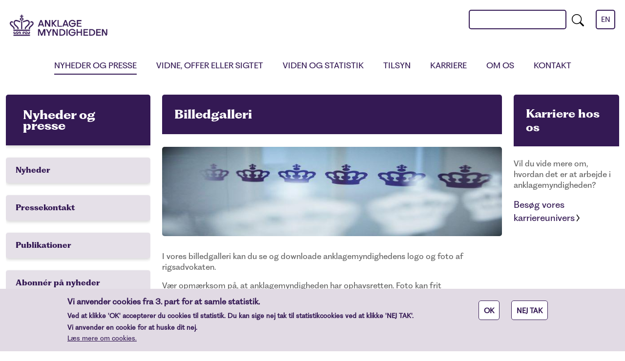

--- FILE ---
content_type: text/html; charset=UTF-8
request_url: https://anklagemyndigheden.dk/da/billedgalleri
body_size: 13218
content:
<!DOCTYPE html>
<html  lang="da" dir="ltr">
  <head>
    <meta charset="utf-8" />
<meta name="description" content="Billederne kan frit anvendes, forudsat at anklagemyndigheden krediteres som kilde." />
<meta name="Generator" content="Drupal 10 (https://www.drupal.org)" />
<meta name="MobileOptimized" content="width" />
<meta name="HandheldFriendly" content="true" />
<meta name="viewport" content="width=device-width, initial-scale=1.0" />
<style>div#sliding-popup, div#sliding-popup .eu-cookie-withdraw-banner, .eu-cookie-withdraw-tab {background: #E1DAE4} div#sliding-popup.eu-cookie-withdraw-wrapper { background: transparent; } #sliding-popup h1, #sliding-popup h2, #sliding-popup h3, #sliding-popup p, #sliding-popup label, #sliding-popup div, .eu-cookie-compliance-more-button, .eu-cookie-compliance-secondary-button, .eu-cookie-withdraw-tab { color: #341954;} .eu-cookie-withdraw-tab { border-color: #341954;}</style>
<link rel="icon" href="/sites/default/files/favicon.png" type="image/png" />
<link rel="alternate" hreflang="en" href="https://anklagemyndigheden.dk/en/photo-gallery" />
<link rel="alternate" hreflang="da" href="https://anklagemyndigheden.dk/da/billedgalleri" />
<link rel="canonical" href="https://anklagemyndigheden.dk/da/billedgalleri" />
<link rel="shortlink" href="https://anklagemyndigheden.dk/da/node/428" />

    <meta name="google-site-verification" content="sUs19ItpF5gX4ZouydGG9FHdLiqbZvE6j8TTprqTED8" />


<meta name="twitter:title" content="Billedgalleri | Anklagemyndigheden" />
<meta name="twitter:description" content="" />
<meta name="twitter:url" content="https://anklagemyndigheden.dk/da/billedgalleri" />
      
      
    <title>Billedgalleri | Anklagemyndigheden</title>
    <link rel="stylesheet" media="all" href="/core/modules/system/css/components/align.module.css?t8jsrd" />
<link rel="stylesheet" media="all" href="/core/modules/system/css/components/fieldgroup.module.css?t8jsrd" />
<link rel="stylesheet" media="all" href="/core/modules/system/css/components/container-inline.module.css?t8jsrd" />
<link rel="stylesheet" media="all" href="/core/modules/system/css/components/clearfix.module.css?t8jsrd" />
<link rel="stylesheet" media="all" href="/core/modules/system/css/components/details.module.css?t8jsrd" />
<link rel="stylesheet" media="all" href="/core/modules/system/css/components/hidden.module.css?t8jsrd" />
<link rel="stylesheet" media="all" href="/core/modules/system/css/components/item-list.module.css?t8jsrd" />
<link rel="stylesheet" media="all" href="/core/modules/system/css/components/js.module.css?t8jsrd" />
<link rel="stylesheet" media="all" href="/core/modules/system/css/components/nowrap.module.css?t8jsrd" />
<link rel="stylesheet" media="all" href="/core/modules/system/css/components/position-container.module.css?t8jsrd" />
<link rel="stylesheet" media="all" href="/core/modules/system/css/components/reset-appearance.module.css?t8jsrd" />
<link rel="stylesheet" media="all" href="/core/modules/system/css/components/resize.module.css?t8jsrd" />
<link rel="stylesheet" media="all" href="/core/modules/system/css/components/system-status-counter.css?t8jsrd" />
<link rel="stylesheet" media="all" href="/core/modules/system/css/components/system-status-report-counters.css?t8jsrd" />
<link rel="stylesheet" media="all" href="/core/modules/system/css/components/system-status-report-general-info.css?t8jsrd" />
<link rel="stylesheet" media="all" href="/core/modules/system/css/components/tablesort.module.css?t8jsrd" />
<link rel="stylesheet" media="all" href="/modules/contrib/eu_cookie_compliance/css/eu_cookie_compliance.css?t8jsrd" />
<link rel="stylesheet" media="all" href="/modules/contrib/paragraphs/css/paragraphs.unpublished.css?t8jsrd" />
<link rel="stylesheet" media="all" href="/libraries/twbs/bootstrap-icons/font/bootstrap-icons.css?t8jsrd" />
<link rel="stylesheet" media="all" href="/themes/anklagemyndigheden/scss/mediaelementplayer.css?t8jsrd" />
<link rel="stylesheet" media="all" href="/themes/anklagemyndigheden/scss/main.css?t8jsrd" />
<link rel="stylesheet" media="all" href="/libraries/twbs/bootstrap/dist/css/bootstrap.css?t8jsrd" />
<link rel="stylesheet" media="all" href="/themes/anklagemyndigheden/scss/navbar.css?t8jsrd" />

    



  </head>

  <body class="page-node-428 path-node page-node-type-page">

  <div role="navigation" aria-labelledby="skip-to-main">
     <a id="skip-to-main" href="#main-content" class="visually-hidden focusable skip-link">
       Gå til hovedindhold
     </a>
   </div>
    
      <div class="dialog-off-canvas-main-canvas" data-off-canvas-main-canvas>
    
   
<system>
              <div class="highlighted">  <div class="region region-highlighted">
    <div data-drupal-messages-fallback class="hidden"></div>

  </div>
</div>
      
    
    
    </system>


      
    <header id="navbar" role="banner">
            <div class="container">
        
          <div id="top">
            <div class="row">
                            <div class="col lg-6">
                <a href="/">
                  <img src="/themes/anklagemyndigheden/images/2024/Anklagemyndigheden_rgb.png" alt="Hjem"
                       aria-label="Til anklagemyndigheden" class="topmenu_logo"/>
                </a>
              </div>
              <div class="col-lg-6 d-none d-lg-block">
                <div id="wrap_search_lang">
                  <div class="topmenu_search">
                    <div class="search-block-form block block-search block-search-form-block" data-drupal-selector="search-block-form" id="block-anklagemyndigheden-search" role="search">
  
      <h2 class="visually-hidden">Search</h2>
    
      <form action="/da/search/node" method="get" id="search-block-form" accept-charset="UTF-8" novalidate="novalidate">
  <div class="form-item js-form-item form-type-search js-form-type-search form-item-keys js-form-item-keys form-no-label">
      <label for="edit-keys--2" class="control-label sr-only">Skriv søgeord</label>
  
  
  <input title="Indtast de ord du ønsker at søge efter." data-drupal-selector="edit-keys" type="search" id="edit-keys--2" name="keys" value="" size="15" maxlength="128" class="form-search" />

  
  
  </div>
<div data-drupal-selector="edit-actions" class="form-actions form-group js-form-wrapper form-wrapper" id="edit-action-1627423119"><button class="btn_bootstrap_search" title="search" aria-label="search" data-drupal-selector="edit-custom-submit"><i class="bi bi-search"></i></button>
</div>

</form>

  </div>

                  </div>
                  <div class="topmenu_languageswitcher">
                    <section class="language-switcher-language-url block block-language block-language-blocklanguage-interface clearfix" id="block-anklagemyndigheden-languageswitcher" role="navigation">
  
    

      <ul class="links"><li hreflang="en" data-drupal-link-system-path="node/428" class="en"><a href="/en/photo-gallery" class="language-link" hreflang="en" data-drupal-link-system-path="node/428">en</a></li><li hreflang="da" data-drupal-link-system-path="node/428" class="da is-active" aria-current="page"><a href="/da/billedgalleri" class="language-link is-active" hreflang="da" data-drupal-link-system-path="node/428" aria-current="page">da</a></li></ul>
  </section>


                  </div>
                </div>
              </div>
            </div>
          </div>
<div id="navigation" class="d-none d-lg-block">
    <div class="region region-navigation">
    <nav role="navigation" aria-labelledby="Anklagemyndigheden topmenu" class="navbar navbar-expand-md">
          
  <h2 class="sr-only" id="block-anklagemyndigheden-main-menu-menu">Menu top</h2>

      
              <ul class="menu navbar-nav">
        
      
                    <li class="active">
        <a href="/da/nyheder-og-presse" data-drupal-link-system-path="node/402">Nyheder og presse</a>
                  </li>
    
      
                    <li>
        <a href="/da/vidner-ofre-og-sigtede" data-drupal-link-system-path="node/403">Vidne, offer eller sigtet</a>
                  </li>
    
      
                    <li>
        <a href="/da/viden-og-statistik" title="/Statistik" data-drupal-link-system-path="node/404">Viden og statistik</a>
                  </li>
    
      
                    <li>
        <a href="/da/tilsyn-0" data-drupal-link-system-path="node/896">Tilsyn</a>
                  </li>
    
      
                    <li>
        <a href="/da/karriere" data-drupal-link-system-path="node/405">Karriere</a>
                  </li>
    
      
                    <li>
        <a href="/da/om-os" data-drupal-link-system-path="node/406">Om os</a>
                  </li>
    
      
                    <li>
        <a href="/da/kontakt" data-drupal-link-system-path="node/549">Kontakt</a>
                  </li>
        </ul>
  


  </nav>

  </div>

</div>

                  <button id="open-menu" class="menu-open">
            <span class="fa fa-bars"></span>
          </button>
          <div id="navbar-collapse" class="navbar-collapse collapse" style="display:none;">
            
            
                        <div class="group-menu-mobile">
              <ul class="nav menu" role="dialog">
                <li>
                                                            <a href="/da">anklagemyndigheden</a>
                                                      </li>
                <li>
                                                            <a href="/da/nyheder-og-presse">Nyheder og presse</a>
                                                                          <div class="submenu" style="display:block;">
                                          

<div  id="block-nyheder-presses">
        


                
              <ul class="menu navbar-nav">
        
      
                    <li>
        <a href="/da/nyheder-og-presse" data-drupal-link-system-path="node/402">Nyheder og presse</a>
                  </li>
    
      
                    <li>
        <a href="/da/nyheder" data-drupal-link-system-path="node/422">Nyheder</a>
                  </li>
    
      
                    <li>
        <a href="/da/pressekontakt" data-drupal-link-system-path="node/427">Pressekontakt</a>
                  </li>
    
      
                    <li class="expanded dropdown">
                <a href="/da/publikationer"  class="menu navbar-nav dropdown" data-bs-target="#" data-bs-toggle="dropdown">Publikationer <!-- <i class="bi bi-chevron-right"></i> --></a>
                                          <ul class="menu dropdown dropdown-menu">
        
      
                    <li>
        <a href="/da/arkiv" data-drupal-link-system-path="node/425">Arkiv</a>
                  </li>
        </ul>
  
            </li>
    
      
                    <li>
        <a href="/da/abonner-paa-nyheder" data-drupal-link-system-path="node/426">Abonnér på nyheder</a>
                  </li>
    
      
                    <li class="active">
        <a href="/da/billedgalleri" data-drupal-link-system-path="node/428" class="is-active" aria-current="page">Billedgalleri</a>
                  </li>
        </ul>
  


    </div>

                    </div>
                </li>
                <li>
                                                            <a href="/da/vidner-ofre-og-sigtede">Vidne, offer eller sigtet</a>
                                                                            <div class="submenu" style="display:none;">
                                            

<div  id="block-vidner-ofre-sigtede">
        


                
              <ul class="menu navbar-nav">
        
      
                    <li>
        <a href="/da/vidner-ofre-og-sigtede" data-drupal-link-system-path="node/403">Vidne, offer eller sigtet</a>
                  </li>
    
      
                    <li class="expanded dropdown">
                <a href="/da/straffesagens-forloeb"  class="menu navbar-nav dropdown" data-bs-target="#" data-bs-toggle="dropdown">Straffesagens forløb <!-- <i class="bi bi-chevron-right"></i> --></a>
                                          <ul class="menu dropdown dropdown-menu">
        
      
                    <li class="expanded">
        <a href="/da/straffesagens-forloeb-for-dig-der-er-offer-eller-vidne" data-drupal-link-system-path="node/431">Vidner og ofre</a>
                                  <ul class="menu dropdown dropdown-menu">
        
      
                    <li>
        <a href="/da/anmeldelse-og-efterforskning" data-drupal-link-system-path="node/432">Anmeldelse og efterforskning</a>
                  </li>
    
      
                    <li>
        <a href="/da/sagen-opgives" data-drupal-link-system-path="node/433">Sagen opgives</a>
                  </li>
    
      
                    <li>
        <a href="/da/tiltale" data-drupal-link-system-path="node/434">Tiltale</a>
                  </li>
    
      
                    <li>
        <a href="/da/sagen-sluttes-uden-retssag" data-drupal-link-system-path="node/435">Sagen sluttes uden retssag</a>
                  </li>
    
      
                    <li>
        <a href="/da/retssag" data-drupal-link-system-path="node/436">Retssag</a>
                  </li>
    
      
                    <li>
        <a href="/da/dom" data-drupal-link-system-path="node/437">Dom</a>
                  </li>
    
      
                    <li>
        <a href="/da/efter-dom" data-drupal-link-system-path="node/438">Efter dom</a>
                  </li>
        </ul>
  
            </li>
    
      
                    <li class="expanded">
        <a href="/da/straffesagens-forlob-dig-der-er-sigtet" data-drupal-link-system-path="node/439">Sigtede</a>
                                  <ul class="menu dropdown dropdown-menu">
        
      
                    <li>
        <a href="/da/efterforskning-sigtelse-og-anholdelse" data-drupal-link-system-path="node/440">Efterforskning, sigtelse og anholdelse</a>
                  </li>
    
      
                    <li>
        <a href="/da/tiltale-sigtet" data-drupal-link-system-path="node/441">Tiltale</a>
                  </li>
    
      
                    <li>
        <a href="/da/sagen-afsluttes-uden-retssag" data-drupal-link-system-path="node/442">Sagen afsluttes uden retssag</a>
                  </li>
    
      
                    <li>
        <a href="/da/retssag-sigtet" data-drupal-link-system-path="node/538">Retssag</a>
                  </li>
    
      
                    <li>
        <a href="/da/dom-sigtet" data-drupal-link-system-path="node/444">Dom</a>
                  </li>
    
      
                    <li>
        <a href="/da/efter-dom-sigtet" data-drupal-link-system-path="node/445">Efter dom</a>
                  </li>
        </ul>
  
            </li>
        </ul>
  
            </li>
    
      
                    <li class="expanded dropdown">
                <a href="/da/dem-moeder-du-i-retten"  class="menu dropdown dropdown-menu" data-bs-target="#" data-bs-toggle="dropdown">Dem møder du i retten <!-- <i class="bi bi-chevron-right"></i> --></a>
                                          <ul class="menu dropdown dropdown-menu">
        
      
                    <li>
        <a href="/da/anklageren" data-drupal-link-system-path="node/447">Anklageren</a>
                  </li>
    
      
                    <li>
        <a href="/da/forsvarsadvokaten" data-drupal-link-system-path="node/448">Forsvareren</a>
                  </li>
    
      
                    <li>
        <a href="/da/dommerne" data-drupal-link-system-path="node/449">Dommerne</a>
                  </li>
    
      
                    <li>
        <a href="/da/tiltalte" data-drupal-link-system-path="node/450">Tiltalte</a>
                  </li>
    
      
                    <li>
        <a href="/da/vidnerne" data-drupal-link-system-path="node/451">Vidnet</a>
                  </li>
    
      
                    <li>
        <a href="/da/offeret" data-drupal-link-system-path="node/452">Offeret</a>
                  </li>
    
      
                    <li>
        <a href="/da/bistandsadvokaten" data-drupal-link-system-path="node/453">Bistandsadvokaten</a>
                  </li>
    
      
                    <li>
        <a href="/da/tilhoererne" data-drupal-link-system-path="node/454">Tilhørerne</a>
                  </li>
    
      
                    <li>
        <a href="/da/protokolforeren" data-drupal-link-system-path="node/455">Protokolføreren</a>
                  </li>
    
      
                    <li>
        <a href="/da/tolk" data-drupal-link-system-path="node/456">Tolken</a>
                  </li>
        </ul>
  
            </li>
    
      
                    <li class="expanded dropdown">
                <a href="/da/se-retslokalet-indefra"  class="menu dropdown dropdown-menu" data-bs-target="#" data-bs-toggle="dropdown">Se retslokalet indefra <!-- <i class="bi bi-chevron-right"></i> --></a>
                                          <ul class="menu dropdown dropdown-menu">
        
      
                    <li class="expanded">
        <a href="/da/domstolene-i-danmark" data-drupal-link-system-path="node/459">Domstolene i Danmark</a>
                                  <ul class="menu dropdown dropdown-menu">
        
      
                    <li>
        <a href="/da/byretten" data-drupal-link-system-path="node/460">Byretten</a>
                  </li>
    
      
                    <li>
        <a href="/da/landsretten" data-drupal-link-system-path="node/461">Landsretten</a>
                  </li>
    
      
                    <li>
        <a href="/da/hojesteret" data-drupal-link-system-path="node/462">Højesteret</a>
                  </li>
        </ul>
  
            </li>
        </ul>
  
            </li>
    
      
                    <li class="expanded dropdown">
                <a href="/da/er-du-offer"  class="menu dropdown dropdown-menu" data-bs-target="#" data-bs-toggle="dropdown">Er du offer? <!-- <i class="bi bi-chevron-right"></i> --></a>
                                          <ul class="menu dropdown dropdown-menu">
        
      
                    <li>
        <a href="/da/saerligt-for-dig-der-har-vaeret-udsat-for-vold-eller-anden-personfarlig-kriminalitet" data-drupal-link-system-path="node/480">Udsat for vold eller lignende?</a>
                  </li>
    
      
                    <li>
        <a href="/da/udsat-psykisk-vold" data-drupal-link-system-path="node/869">Udsat for psykisk vold?</a>
                  </li>
    
      
                    <li>
        <a href="/da/saerligt-dig-der-har-vaeret-udsat-voldtaegt-eller-andet-seksuelt-overgreb" data-drupal-link-system-path="node/481">Udsat for voldtægt eller lignende?</a>
                  </li>
    
      
                    <li>
        <a href="/da/saerligt-dig-der-har-vaeret-udsat-tyveri-indbrud-haervaerk-eller-lignende" data-drupal-link-system-path="node/482">Udsat for tyveri, indbrud eller hærværk?</a>
                  </li>
    
      
                    <li>
        <a href="/da/udsat-for-forfoelgelse-chikane-eller-stalking" data-drupal-link-system-path="node/483">Udsat for forfølgelse, chikane eller stalking?</a>
                  </li>
    
      
                    <li>
        <a href="/da/udsat-for-en-hadforbrydelse" data-drupal-link-system-path="node/1020">Udsat for en hadforbrydelse?</a>
                  </li>
    
      
                    <li>
        <a href="/da/saerligt-dig-der-er-efterladt-naer-parorende-til-et-offer-en-forbrydelse" data-drupal-link-system-path="node/484">Er du efterladt nær pårørende til et offer?</a>
                  </li>
    
      
                    <li>
        <a href="/da/er-du-parorende-til-et-barn-udsat-seksuelt-overgreb" data-drupal-link-system-path="node/485">Er du pårørende til et barn udsat for seksuelt overgreb?</a>
                  </li>
    
      
                    <li>
        <a href="/da/anmeldelse-ofre" data-drupal-link-system-path="node/466">Anmeldelse</a>
                  </li>
    
      
                    <li>
        <a href="/da/saerligt-for-dig-der-er-under-atten-aar-og-har-vaeret-udsat-for-et-seksuelt-overgreb" data-drupal-link-system-path="node/486">Er du under 18 år og udsat for voldtægt?</a>
                  </li>
    
      
                    <li>
        <a href="/da/er-du-offer-en-forbrydelse-i-udlandet" data-drupal-link-system-path="node/487">Er du offer for en forbrydelse i udlandet?</a>
                  </li>
    
      
                    <li>
        <a href="/da/politiets-afhoering-ofre" data-drupal-link-system-path="node/467">Politiets afhøring</a>
                  </li>
    
      
                    <li>
        <a href="/da/laegeundersoegelse-ofre" data-drupal-link-system-path="node/468">Lægeundersøgelse</a>
                  </li>
    
      
                    <li>
        <a href="/da/ofte-stillede-spoergsmaal-offer" data-drupal-link-system-path="node/507">Ofte stillede spørgsmål fra ofre</a>
                  </li>
    
      
                    <li>
        <a href="/da/kontaktperson-ofre" data-drupal-link-system-path="node/469">Kontaktperson</a>
                  </li>
    
      
                    <li>
        <a href="/da/bistandsadvokat" data-drupal-link-system-path="node/470">Bistandsadvokat</a>
                  </li>
    
      
                    <li>
        <a href="/da/erstatning" data-drupal-link-system-path="node/471">Erstatning</a>
                  </li>
    
      
                    <li>
        <a href="/da/om-at-vidne-i-retten" data-drupal-link-system-path="node/472">Om at vidne i retten</a>
                  </li>
    
      
                    <li>
        <a href="/da/vidnegodtgoerelse-ofre" data-drupal-link-system-path="node/473">Vidnegodtgørelse</a>
                  </li>
    
      
                    <li>
        <a href="/da/hvis-jeg-bliver-syg-eller-forhindret-ofre" data-drupal-link-system-path="node/545">Hvis jeg bliver syg eller forhindret i at komme til retsmødet?</a>
                  </li>
    
      
                    <li>
        <a href="/da/kan-jeg-undgaa-at-vidne-ofre" data-drupal-link-system-path="node/475">Kan jeg undgå at vidne?</a>
                  </li>
    
      
                    <li>
        <a href="/da/kan-jeg-vidne-anonymt-ofre" data-drupal-link-system-path="node/476">Kan jeg vidne anonymt?</a>
                  </li>
    
      
                    <li>
        <a href="/da/saerlige-hensyn-til-vidner-ofre" data-drupal-link-system-path="node/477">Særlige hensyn til vidner</a>
                  </li>
    
      
                    <li>
        <a href="/da/naar-sagen-er-slut" data-drupal-link-system-path="node/478">Når sagen er slut</a>
                  </li>
    
      
                    <li>
        <a href="/da/deltagelse-i-konfliktraad" data-drupal-link-system-path="node/479">Deltagelse i konfliktråd</a>
                  </li>
        </ul>
  
            </li>
    
      
                    <li class="expanded dropdown">
                <a href="/da/er-du-vidne"  class="menu dropdown dropdown-menu" data-bs-target="#" data-bs-toggle="dropdown">Er du vidne? <!-- <i class="bi bi-chevron-right"></i> --></a>
                                          <ul class="menu dropdown dropdown-menu">
        
      
                    <li>
        <a href="/da/politiets-afhoering-vidne" data-drupal-link-system-path="node/489">Politiets afhøring</a>
                  </li>
    
      
                    <li>
        <a href="/da/om-at-vidne-i-retten-vidne" data-drupal-link-system-path="node/497">Om at vidne i retten</a>
                  </li>
    
      
                    <li>
        <a href="/da/vidnegodtgoerelse-vidne" data-drupal-link-system-path="node/498">Vidnegodtgørelse</a>
                  </li>
    
      
                    <li>
        <a href="/da/hvis-jeg-bliver-syg-eller-forhindret-vidne" data-drupal-link-system-path="node/499">Hvis jeg bliver syg eller forhindret</a>
                  </li>
    
      
                    <li>
        <a href="/da/Kan-jeg-undgaa-at-vidne" data-drupal-link-system-path="node/500">Kan jeg undgå at vidne</a>
                  </li>
    
      
                    <li>
        <a href="/da/saerlige-hensyn-til-vidner" data-drupal-link-system-path="node/505">Særlige hensyn til vidner</a>
                  </li>
    
      
                    <li>
        <a href="/da/ofte-stillede-spoergsmaal-fra-vidner" data-drupal-link-system-path="node/872">Ofte stillede spørgsmål fra vidner</a>
                  </li>
        </ul>
  
            </li>
    
      
                    <li class="expanded dropdown">
                <a href="/da/er-du-sigtet"  class="menu dropdown dropdown-menu" data-bs-target="#" data-bs-toggle="dropdown">Er du sigtet? <!-- <i class="bi bi-chevron-right"></i> --></a>
                                          <ul class="menu dropdown dropdown-menu">
        
      
                    <li>
        <a href="/da/sigtelse" data-drupal-link-system-path="node/512">Sigtelse</a>
                  </li>
    
      
                    <li>
        <a href="/da/anholdelse" data-drupal-link-system-path="node/513">Anholdelse</a>
                  </li>
    
      
                    <li>
        <a href="/da/politiets-afhoering" data-drupal-link-system-path="node/514">Politiets afhøring</a>
                  </li>
    
      
                    <li class="expanded">
        <a href="/da/forsvareren" data-drupal-link-system-path="node/510">Forsvareren</a>
                                  <ul class="menu dropdown dropdown-menu">
        
      
                    <li>
        <a href="/da/beskikkelse-af-forsvarer" data-drupal-link-system-path="node/516">Beskikkelse af forsvarer</a>
                  </li>
    
      
                    <li>
        <a href="/da/privatantaget-forsvarer" data-drupal-link-system-path="node/517">Privatantaget forsvarer</a>
                  </li>
    
      
                    <li>
        <a href="/da/forsvarerens-opgaver" data-drupal-link-system-path="node/518">Forsvarerens opgaver</a>
                  </li>
    
      
                    <li>
        <a href="/da/udgifter-til-forsvarer" data-drupal-link-system-path="node/519">Udgifter til forsvarer</a>
                  </li>
        </ul>
  
            </li>
    
      
                    <li>
        <a href="/da/grundlovsforhoer" data-drupal-link-system-path="node/515">Grundlovsforhør</a>
                  </li>
    
      
                    <li>
        <a href="/da/ofte-stillede-spoergsmaal-fra-sigtede" data-drupal-link-system-path="node/873">Ofte stillede spørgsmål fra sigtede</a>
                  </li>
    
      
                    <li>
        <a href="/da/varetaegtsfaengsling" data-drupal-link-system-path="node/529">Varetægtsfængsling</a>
                  </li>
        </ul>
  
            </li>
    
      
                    <li class="expanded dropdown">
                <a href="/da/nyttige-links"  class="menu dropdown dropdown-menu" data-bs-target="#" data-bs-toggle="dropdown">Hjælp og vejledning <!-- <i class="bi bi-chevron-right"></i> --></a>
                                          <ul class="menu dropdown dropdown-menu">
        
      
                    <li>
        <a href="/da/til-professionelle" data-drupal-link-system-path="node/862">Til professionelle</a>
                  </li>
        </ul>
  
            </li>
        </ul>
  


    </div>

                    </div>
                </li>
                                  <li>
                                          <a href="/da/viden-og-statistik">Viden og statistik</a>
                                                              <div class="submenu" style="display:none;">
                                                

<div  id="block-viden-statistik">
        


                
              <ul class="menu navbar-nav">
        
      
                    <li>
        <a href="/da/viden-og-statistik" data-drupal-link-system-path="node/404">Viden og statistik</a>
                  </li>
    
      
                    <li>
        <a href="/da/Statistik" title="Statistik" data-drupal-link-system-path="node/535">Statistik</a>
                  </li>
    
      
                    <li class="expanded dropdown">
                <a href="/da/viden"  class="menu navbar-nav dropdown" data-bs-target="#" data-bs-toggle="dropdown">Vidensbasen <!-- <i class="bi bi-chevron-right"></i> --></a>
                                          <ul class="menu dropdown dropdown-menu">
        
      
                    <li>
        <a href="/da/ofte-stillede-spoergsmaal-vidensbasen" data-drupal-link-system-path="node/533">Ofte stillede spørgsmål</a>
                  </li>
    
      
                    <li>
        <a href="/da/saadan-soeger-du-i-vidensbasen" data-drupal-link-system-path="node/1085">Sådan søger du i Vidensbasen</a>
                  </li>
    
      
                    <li>
        <a href="/da/soeg-i-vidensbasen" data-drupal-link-system-path="node/534">Søg i Vidensbasen</a>
                  </li>
        </ul>
  
            </li>
    
      
                    <li>
        <a href="/da/vejledninger" data-drupal-link-system-path="node/536">Vejledninger</a>
                  </li>
    
      
                    <li>
        <a href="/da/anklagerfaglige-fokusomraader-i-retspraksis" data-drupal-link-system-path="node/1038">Anklagerfaglige fokusområder i retspraksis</a>
                  </li>
    
      
                    <li>
        <a href="/da/behandling-af-personoplysninger" data-drupal-link-system-path="node/556">Behandling af personoplysninger</a>
                  </li>
        </ul>
  


    </div>

                      </div>
                  </li>
                  <li>
                                          <a href="/da/karriere">Karriere</a>
                                                              <div class="submenu" style="display:none;">
                                                

<div  id="block-karriere-siderbar-menu">
        


                
              <ul class="menu navbar-nav">
        
      
                    <li>
        <a href="/da/karriere" data-drupal-link-system-path="node/405">Karriere</a>
                  </li>
    
      
                    <li class="expanded dropdown">
                <a href="/da/studerende"  class="menu navbar-nav dropdown" data-bs-target="#" data-bs-toggle="dropdown">Studerende <!-- <i class="bi bi-chevron-right"></i> --></a>
                                          <ul class="menu dropdown dropdown-menu">
        
      
                    <li class="expanded">
        <a href="/da/sommerskole" data-drupal-link-system-path="node/542">Sommerskole</a>
                                  <ul class="menu dropdown dropdown-menu">
        
      
                    <li>
        <a href="/da/sommerskole-2024" data-drupal-link-system-path="node/1144">Sommerskole 2024</a>
                  </li>
    
      
                    <li>
        <a href="/da/sommerskole-2023" data-drupal-link-system-path="node/1108">Sommerskole 2023</a>
                  </li>
    
      
                    <li>
        <a href="/da/sommerskole-2021" data-drupal-link-system-path="node/980">Sommerskole 2021</a>
                  </li>
    
      
                    <li>
        <a href="/da/sommerskole-2019" data-drupal-link-system-path="node/847">Sommerskole 2019</a>
                  </li>
    
      
                    <li>
        <a href="/da/sommerskole-2018" data-drupal-link-system-path="node/775">Sommerskole 2018</a>
                  </li>
        </ul>
  
            </li>
    
      
                    <li>
        <a href="/da/studenterjob" data-drupal-link-system-path="node/585">Studenterjob</a>
                  </li>
    
      
                    <li>
        <a href="/da/anklager-i-sommerferien" data-drupal-link-system-path="node/586">Anklager i sommerferien</a>
                  </li>
    
      
                    <li>
        <a href="/da/aktuelle-arrangementer" data-drupal-link-system-path="node/587">Arrangementer</a>
                  </li>
        </ul>
  
            </li>
    
      
                    <li class="expanded dropdown">
                <a href="/da/karriere-i-anklagemyndigheden"  class="menu dropdown dropdown-menu" data-bs-target="#" data-bs-toggle="dropdown">Karriere i anklagemyndigheden <!-- <i class="bi bi-chevron-right"></i> --></a>
                                          <ul class="menu dropdown dropdown-menu">
        
      
                    <li>
        <a href="/da/anklagerfuldmaegtig" data-drupal-link-system-path="node/559">Anklagerfuldmægtig</a>
                  </li>
    
      
                    <li>
        <a href="/da/anklager" data-drupal-link-system-path="node/561">Anklager</a>
                  </li>
    
      
                    <li>
        <a href="/da/senioranklager" data-drupal-link-system-path="node/560">Senioranklager</a>
                  </li>
    
      
                    <li>
        <a href="/da/specialanklager" data-drupal-link-system-path="node/562">Specialanklager</a>
                  </li>
    
      
                    <li>
        <a href="/da/advokaturchef" data-drupal-link-system-path="node/563">Advokaturchef</a>
                  </li>
    
      
                    <li>
        <a href="/da/chefanklager" data-drupal-link-system-path="node/564">Chefanklager</a>
                  </li>
    
      
                    <li>
        <a href="/da/administrativ-medarbejder" data-drupal-link-system-path="node/565">Administrativ medarbejder</a>
                  </li>
    
      
                    <li>
        <a href="/da/administrativ-leder" data-drupal-link-system-path="node/566">Administrativ leder</a>
                  </li>
        </ul>
  
            </li>
    
      
                    <li class="expanded dropdown">
                <a href="/da/uddannelse"  class="menu dropdown dropdown-menu" data-bs-target="#" data-bs-toggle="dropdown">Uddannelse <!-- <i class="bi bi-chevron-right"></i> --></a>
                                          <ul class="menu dropdown dropdown-menu">
        
      
                    <li>
        <a href="/da/modul-et-og-to" data-drupal-link-system-path="node/572">Modul 1 og 2</a>
                  </li>
    
      
                    <li>
        <a href="/da/modul-tre-og-fire" data-drupal-link-system-path="node/573">Modul 3 og 4</a>
                  </li>
    
      
                    <li>
        <a href="/da/modul-fem-og-seks" data-drupal-link-system-path="node/574">Modul 5 og 6</a>
                  </li>
    
      
                    <li>
        <a href="/da/modul-syv" data-drupal-link-system-path="node/575">Modul 7</a>
                  </li>
    
      
                    <li>
        <a href="/da/modul-otte" data-drupal-link-system-path="node/577">Modul 8</a>
                  </li>
        </ul>
  
            </li>
    
      
                    <li class="expanded dropdown">
                <a href="/da/anklagemyndigheden-som-arbejdsplads"  class="menu dropdown dropdown-menu" data-bs-target="#" data-bs-toggle="dropdown">Anklagemyndigheden som arbejdsplads <!-- <i class="bi bi-chevron-right"></i> --></a>
                                          <ul class="menu dropdown dropdown-menu">
        
      
                    <li>
        <a href="/da/her-kan-du-arbejde" data-drupal-link-system-path="node/579">Her kan du arbejde</a>
                  </li>
        </ul>
  
            </li>
    
      
                    <li>
        <a href="/da/ledige-stillinger" data-drupal-link-system-path="node/580">Ledige stillinger</a>
                  </li>
    
      
                    <li class="expanded dropdown">
                <a href="/da/vores-ansaettelsesprocedure"  class="menu dropdown dropdown-menu" data-bs-target="#" data-bs-toggle="dropdown">Vores ansættelsesprocedure <!-- <i class="bi bi-chevron-right"></i> --></a>
                                          <ul class="menu dropdown dropdown-menu">
        
      
                    <li>
        <a href="/da/din-ansoegning" data-drupal-link-system-path="node/582">Din ansøgning</a>
                  </li>
        </ul>
  
            </li>
    
      
                    <li>
        <a href="/da/ofte-stillede-spoergsmaal-karriere" data-drupal-link-system-path="node/1172">Ofte stillede spørgsmål</a>
                  </li>
    
      
                    <li>
        <a href="/da/moed-en-anklager" data-drupal-link-system-path="node/1046">Mød en anklager</a>
                  </li>
        </ul>
  


    </div>

                      </div>
                  </li>
                  <li>
                                          <a href="/da/tilsyn-0">Tilsyn</a>
                                                              <div class="submenu" style="display:none;">
                                                

<div  id="block-tilsyn">
        


                
              <ul class="menu navbar-nav">
        
      
                    <li>
        <a href="/da/tilsyn-0" data-drupal-link-system-path="node/896">Tilsyn</a>
                  </li>
    
      
                    <li>
        <a href="/da/generelt-om-anklagemyndighedens-tilsynsarbejde" data-drupal-link-system-path="node/898">Generelt om tilsynsarbejde</a>
                  </li>
    
      
                    <li>
        <a href="/da/tilsyn" data-drupal-link-system-path="node/832">Den centrale tilsynsplan</a>
                  </li>
    
      
                    <li>
        <a href="/da/opsamlinger" data-drupal-link-system-path="node/900">Opsamlinger</a>
                  </li>
    
      
                    <li>
        <a href="/da/aarligt-statusbillede" data-drupal-link-system-path="node/897">Årligt statusbillede</a>
                  </li>
        </ul>
  


    </div>

                      </div>
                  </li>
                                <li>
                                                            <a href="/da/om-os">Om os</a>
                                                                            <div class="submenu" style="display:none;">
                                            

<div  id="block-om-os">
        


                
              <ul class="menu navbar-nav">
        
      
                    <li>
        <a href="/da/om-os" data-drupal-link-system-path="node/406">Om os</a>
                  </li>
    
      
                    <li>
        <a href="/da/om-anklagemyndigheden" data-drupal-link-system-path="node/547">Om anklagemyndigheden</a>
                  </li>
    
      
                    <li>
        <a href="/da/vores-organisation" data-drupal-link-system-path="node/552">Vores organisation</a>
                  </li>
    
      
                    <li>
        <a href="/da/vores-maal" data-drupal-link-system-path="node/551">Vores mål</a>
                  </li>
    
      
                    <li>
        <a href="/da/vores-resultater" data-drupal-link-system-path="node/553">Anklagemyndighedens resultater</a>
                  </li>
    
      
                    <li>
        <a href="/da/kontakt" data-drupal-link-system-path="node/549">Kontakt</a>
                  </li>
    
      
                    <li class="expanded dropdown">
                <a href="/da/privatlivspolitik"  class="menu navbar-nav dropdown" data-bs-target="#" data-bs-toggle="dropdown">Privatlivspolitik <!-- <i class="bi bi-chevron-right"></i> --></a>
                                          <ul class="menu dropdown dropdown-menu">
        
      
                    <li>
        <a href="/da/cookiepolitik" data-drupal-link-system-path="node/554">Cookiepolitik</a>
                  </li>
        </ul>
  
            </li>
    
      
                    <li>
        <a href="/da/udbud" data-drupal-link-system-path="node/555">Udbud</a>
                  </li>
    
      
                    <li>
        <a href="/da/whistleblowerordning" data-drupal-link-system-path="node/838">Whistleblowerordning</a>
                  </li>
    
      
                    <li>
        <a href="/da/tolketakster-i-den-centrale-anklagemyndighed" data-drupal-link-system-path="node/1141">Tolketakster i Den Centrale Anklagemyndighed</a>
                  </li>
        </ul>
  


    </div>

                    </div>
                </li>
              </ul>


             <div id="mobil_search">
  <p>Skriv søgeord:</p>
  <form action="/da/search/node" method="get" id="search-block-form-mobile" accept-charset="UTF-8" novalidate="novalidate">
    <div class="form-item js-form-item form-type-search js-form-type-search form-item-keys js-form-item-keys form-no-label">
      <label for="edit-keys" class="control-label sr-only">Skriv søgeord</label>
      <input title="Indtast de ord du ønsker at søge efter." data-drupal-selector="edit-keys" type="search" id="edit-keys-mobile" name="keys" value="" size="15" maxlength="128" class="form-search">
    </div>
    <div data-drupal-selector="edit-actions" class="form-actions form-group js-form-wrapper form-wrapper" id="edit-action-1077067984-mobile"><button class="btn_bootstrap_search" title="search" aria-label="search" data-drupal-selector="edit-custom-submit"><i class="bi bi-search"></i></button>
    </div>
  </form>
</div>

              <div id="skift_sprog">
                <p>Skift sprog:</p>
                <section class="language-switcher-language-url block block-language block-language-blocklanguage-interface clearfix" id="block-languageswitcher-mobil" role="navigation">
  
    

      <ul class="links"><li hreflang="en" data-drupal-link-system-path="node/428" class="en"><a href="/en/photo-gallery" class="language-link" hreflang="en" data-drupal-link-system-path="node/428">en</a></li><li hreflang="da" data-drupal-link-system-path="node/428" class="da is-active" aria-current="page"><a href="/da/billedgalleri" class="language-link is-active" hreflang="da" data-drupal-link-system-path="node/428" aria-current="page">da</a></li></ul>
  </section>


              </div>
            </div>
            <div class="menu-close">
              <button class="fa fa-close" aria-hidden="true"></button>
            </div>

          </div>

        
              </div>
          </header>
  


  <div role="main" class="main-container container">
    <div class="row">


            
            

      <section class="col-sm-12">

                          <a id="main-content"></a>
            <div class="region region-content">
        <h1 class="page-header">
<span>Billedgalleri</span>
</h1>

  <article data-history-node-id="428" class="page full clearfix">

  
    

        <div class="row">
      <div class="col-lg-3 mt--20" role="navigation" aria-labelledby="sidemenu">
        <div class="sidebar-menu">
                  

<div  id="block-nyheder-presses2">
        


                
              <ul class="menu navbar-nav">
        
      
                    <li>
        <a href="/da/nyheder-og-presse" data-drupal-link-system-path="node/402">Nyheder og presse</a>
                  </li>
    
      
                    <li>
        <a href="/da/nyheder" data-drupal-link-system-path="node/422">Nyheder</a>
                  </li>
    
      
                    <li>
        <a href="/da/pressekontakt" data-drupal-link-system-path="node/427">Pressekontakt</a>
                  </li>
    
      
                    <li class="expanded dropdown">
                <a href="/da/publikationer"  class="menu navbar-nav dropdown" data-bs-target="#" data-bs-toggle="dropdown">Publikationer <!-- <i class="bi bi-chevron-right"></i> --></a>
                                          <ul class="menu dropdown dropdown-menu">
        
      
                    <li>
        <a href="/da/arkiv" data-drupal-link-system-path="node/425">Arkiv</a>
                  </li>
        </ul>
  
            </li>
    
      
                    <li>
        <a href="/da/abonner-paa-nyheder" data-drupal-link-system-path="node/426">Abonnér på nyheder</a>
                  </li>
    
      
                    <li class="active">
        <a href="/da/billedgalleri" data-drupal-link-system-path="node/428" class="is-active" aria-current="page">Billedgalleri</a>
                  </li>
        </ul>
  


    </div>

        
        
                 
        
                </div>
      </div>
      <div class="content col-lg-9">
        <div class="row">
          <div class="col-lg-9 pl--0 pr--0 mt--20">
            <h1 class="bg-black">Billedgalleri</h1>
                                          
            <div class="field field--name-field-image field--type-image field--label-hidden field--item">  <img loading="lazy" src="/sites/default/files/styles/759x200/public/2023-08/banner2.jpg?itok=HaAyWCH5" width="759" height="200" alt="" />


</div>
      
              
                              
      <div class="field field--name-body field--type-text-with-summary field--label-hidden field--items">
              <div class="field--item"><p class="anklagemyndigheden-Element-P-2">I vores billedgalleri kan du se og downloade anklagemyndighedens logo og foto af rigsadvokaten.</p><p class="anklagemyndigheden-Element-P-2">Vær opmærksom på, at anklagemyndigheden har ophavsretten. Foto kan frit anvendes,&nbsp;forudsat at anklagemyndigheden krediteres som kilde. Læs mere om <a href="/da/privatlivspolitik">ophavsret og kildeangivelse</a>&nbsp;</p></div>
          </div>
  
                            
      <div class="field field--name-field-faq field--type-entity-reference-revisions field--label-hidden field--items">
              <div class="field--item">
    <div class="paragraph paragraph--type--faq paragraph--view-mode--default mt--20">
                    <div class="bg-black">Anklagemyndighedens billedgalleri</div>
            <div id="accordion_633921182" style="padding: 0 0 0 40px;">
                                    <div class="card">
                        <div class="card-header FaqItemQuestion" id="heading3380">
                            <button data-bs-toggle="collapse" href="#collapse3380" aria-expanded="false" aria-controls="collapse3380" style="font-style: italic;">
                                Logo
                            </button>
                        </div>

                        <div id="collapse3380" class="collapse FaqItemAnswerMainDiv" aria-labelledby="heading3380" data-bs-parent="#accordion_633921182" style="padding-top: 25px; padding-bottom: 25px;">
                            <div class="card-body">
                                  <div class="paragraph paragraph--type--faq-item paragraph--view-mode--default">
             
      
            <div class="field field--name-field-faq-content field--type-text-long field--label-hidden field--item"><p>&nbsp;</p><div alt="Anklagemyndighedens logo" data-entity-type="file" data-entity-uuid="b66483d9-afa5-4df7-915b-bd3924c2e7a8" data-embed-button="file_browser" data-entity-embed-display="image:image" data-entity-embed-display-settings="{&quot;image_style&quot;:&quot;&quot;,&quot;image_link&quot;:&quot;&quot;,&quot;image_loading&quot;:{&quot;attribute&quot;:&quot;lazy&quot;}}" data-langcode="da" class="embedded-entity">  <img loading="lazy" src="/sites/default/files/anklagemyndigheden_rgb.png" alt="Anklagemyndighedens logo">

</div>
<p>&nbsp;</p><p><a href="/sites/default/files/Anklagemyndigheden_rgb_1.png">Download anklagemyndighedens logo</a></p><p>&nbsp;</p></div>
      

      </div>

                            </div>
                        </div>
                    </div>
                                    <div class="card">
                        <div class="card-header FaqItemQuestion" id="heading3381">
                            <button data-bs-toggle="collapse" href="#collapse3381" aria-expanded="false" aria-controls="collapse3381" style="font-style: italic;">
                                Foto af rigsadvokaten
                            </button>
                        </div>

                        <div id="collapse3381" class="collapse FaqItemAnswerMainDiv" aria-labelledby="heading3381" data-bs-parent="#accordion_633921182" style="padding-top: 25px; padding-bottom: 25px;">
                            <div class="card-body">
                                  <div class="paragraph paragraph--type--faq-item paragraph--view-mode--default">
             
      
            <div class="field field--name-field-faq-content field--type-text-long field--label-hidden field--item"><p><img></p><p><img></p><p class="anklagemyndigheden-Element-P-2"><a class="anklagemyndigheden-Element-A-2" href="https://anklagemyndigheden.dk/sites/default/files/Jan%20portr%C3%A6t/Jan%20Reckendorff%20res.jpg" target="_blank" title="Download billede af rigsadvokaten">Download billede af rigsadvokat Jan Reckendorff</a></p><p>&nbsp;</p></div>
      

      </div>

                            </div>
                        </div>
                    </div>
                            </div>

            </div>
</div>
          </div>
  
                      </div>
          <div class="col-lg-3 pl--0 pr--0">
            
      <div class="field field--name-field-sidebar-right field--type-entity-reference-revisions field--label-hidden field--items">
              <div class="field--item">
<section class="sidebar-right">
    <div class="paragraph paragraph--type--sidebar-right paragraph--view-mode--default">
        <div class="sidebar-title">
                            <h2><div class="bg-black">
            <div class="field field--name-field-title field--type-string field--label-hidden field--item">Karriere hos os</div>
      </div></h2>
                    </div>
                <div class="sidebar-content pb--20">
            
            <div class="field field--name-field-content field--type-text-with-summary field--label-hidden field--item"><p>Vil du vide mere om, hvordan det er at arbejde i anklagemyndigheden?</p><p><a class="anklagemyndigheden-Element-A-2" href="/da/karriere" title="Besøg vores karriereunivers">Besøg vores karriereunivers</a></p></div>
      
        </div>
                                        </div>
</section>
</div>
          </div>
  
          </div>
        </div>
      </div>
    </div>
  
</article>


  </div>

              </section>

                </div>
  </div>


<section id="footer2024">
  <div class="container">
    <div class="row">
              <div class="col-md-4">
          <h3>ADRESSE</h3>
          <p>Rigsadvokaten<br/>
            Frederiksholms Kanal 16,<br/>
            1220 København K</p>
          <p>Telefon 72 68 90 00 | Fax 72 68 90 04</p>
        </div>

        <div class="col-md-3">
          <h3>MENU</h3>
          <p>
            <a href="/nyheder-og-presse">Nyheder</a><br/>
            <a href="/vidner-ofre-og-sigtede">Vidne, offer eller sigtet</a><br/>
            <a href="/viden-og-statistik">Viden og statistik</a><br/>
            <a href="/tilsyn-0">Tilsyn</a><br/>
            <a href="/karriere">Karriere</a><br/>
            <a href="/om-os">Om os</a><br/>
            <a href="/kontakt">Kontakt</a><br/>
          </p>
        </div>
        <div class="col-md-3">
          <h3>GENERELT</h3>
          <p>
            <a href="https://www.borger.dk/hjaelp-og-vejledning/hvad-har-du-brug-for-hjaelp-til/borger-dk/teknisk-hjaelp/oplaesning-af-indhold" target="_blank">Hjælp til oplæsning</a><br/>
            <a href="/da/privatlivspolitik">Privatlivspolitik</a><br/>
            <a href="/da/cookiepolitik">Cookiepolitik</a><br/>
            <a href="https://anklagemyndigheden.dk/da/behandling-af-personoplysninger-0">Behandling af
              personoplysninger</a><br/>
            <a href="https://www.was.digst.dk/anklagemyndigheden-dk-da" target="_blank">Tilgængelighedserklæring</a><br/>
          </p>
        </div>
            <div class="col-md-2 align-content-start text-right logo_btm">
        <img src="/themes/anklagemyndigheden/images/2024/krone.png" id="krone" alt="" />
      </div>
    </div>
  </div>
</section>


  </div>

    
    <script type="application/json" data-drupal-selector="drupal-settings-json">{"path":{"baseUrl":"\/","pathPrefix":"da\/","currentPath":"node\/428","currentPathIsAdmin":false,"isFront":false,"currentLanguage":"da"},"pluralDelimiter":"\u0003","suppressDeprecationErrors":true,"eu_cookie_compliance":{"cookie_policy_version":"1.0.0","popup_enabled":true,"popup_agreed_enabled":false,"popup_hide_agreed":false,"popup_clicking_confirmation":false,"popup_scrolling_confirmation":false,"popup_html_info":"\u003Cdiv class=\u0022eu-cookie-compliance-banner eu-cookie-compliance-banner-info\u0022\u003E\n  \u003Cdiv class=\u0022popup-content info eu-cookie-compliance-content\u0022\u003E\n    \u003Cdiv id=\u0022popup-text\u0022 class=\u0022eu-cookie-compliance-message\u0022\u003E\n      \u003Ch3\u003EVi anvender cookies fra 3. part for at samle statistik.\u003C\/h3\u003E\u003Cp\u003EVed at klikke \u0027OK\u0027 accepterer du cookies til statistik. Du kan sige nej tak til statistikcookies ved at klikke \u0027NEJ TAK\u0027.\u003Cbr\u003EVi anvender en cookie for at huske dit nej. \u003Ca href=\u0022\/da\/cookiepolitik\u0022\u003EL\u00e6s mere om cookies.\u003C\/a\u003E\u003C\/p\u003E\n         \u003C\/div\u003E\n   \u003Cdiv id=\u0022popup-buttons\u0022 class=\u0022eu-cookie-compliance-buttons\u0022\u003E\n     \u003Cbutton type=\u0022button\u0022 class=\u0022agree-button eu-cookie-compliance-secondary-button\u0022\u003EOK\u003C\/button\u003E\n\n            \u003Cbutton type=\u0022button\u0022 class=\u0022decline-button eu-cookie-compliance-default-button\u0022 \u003ENEJ TAK\u003C\/button\u003E\n     \n    \u003C\/div\u003E\n  \u003C\/div\u003E\n\u003C\/div\u003E","use_mobile_message":false,"mobile_popup_html_info":"\u003Cdiv class=\u0022eu-cookie-compliance-banner eu-cookie-compliance-banner-info\u0022\u003E\n  \u003Cdiv class=\u0022popup-content info eu-cookie-compliance-content\u0022\u003E\n    \u003Cdiv id=\u0022popup-text\u0022 class=\u0022eu-cookie-compliance-message\u0022\u003E\n      \n         \u003C\/div\u003E\n   \u003Cdiv id=\u0022popup-buttons\u0022 class=\u0022eu-cookie-compliance-buttons\u0022\u003E\n     \u003Cbutton type=\u0022button\u0022 class=\u0022agree-button eu-cookie-compliance-secondary-button\u0022\u003EOK\u003C\/button\u003E\n\n            \u003Cbutton type=\u0022button\u0022 class=\u0022decline-button eu-cookie-compliance-default-button\u0022 \u003ENEJ TAK\u003C\/button\u003E\n     \n    \u003C\/div\u003E\n  \u003C\/div\u003E\n\u003C\/div\u003E","mobile_breakpoint":768,"popup_html_agreed":false,"popup_use_bare_css":false,"popup_height":"auto","popup_width":"100%","popup_delay":1000,"popup_link":"\/da\/cookiepolitik","popup_link_new_window":true,"popup_position":false,"fixed_top_position":true,"popup_language":"da","store_consent":false,"better_support_for_screen_readers":false,"cookie_name":"","reload_page":false,"domain":"","domain_all_sites":false,"popup_eu_only":false,"popup_eu_only_js":false,"cookie_lifetime":100,"cookie_session":0,"set_cookie_session_zero_on_disagree":0,"disagree_do_not_show_popup":false,"method":"opt_in","automatic_cookies_removal":true,"allowed_cookies":"","withdraw_markup":"\u003Cbutton type=\u0022button\u0022 class=\u0022eu-cookie-withdraw-tab\u0022\u003EIndstillinger for privatliv\u003C\/button\u003E\n\u003Cdiv aria-labelledby=\u0022popup-text\u0022 class=\u0022eu-cookie-withdraw-banner\u0022\u003E\n  \u003Cdiv class=\u0022popup-content info eu-cookie-compliance-content\u0022\u003E\n    \u003Cdiv id=\u0022popup-text\u0022 class=\u0022eu-cookie-compliance-message\u0022 role=\u0022document\u0022\u003E\n      \u003Ch2\u003EWe use cookies on this site to enhance your user experience\u003C\/h2\u003E\u003Cp\u003EYou have given your consent for us to set cookies.\u003C\/p\u003E\n    \u003C\/div\u003E\n    \u003Cdiv id=\u0022popup-buttons\u0022 class=\u0022eu-cookie-compliance-buttons\u0022\u003E\n      \u003Cbutton type=\u0022button\u0022 class=\u0022eu-cookie-withdraw-button \u0022\u003EWithdraw consent\u003C\/button\u003E\n    \u003C\/div\u003E\n  \u003C\/div\u003E\n\u003C\/div\u003E","withdraw_enabled":false,"reload_options":0,"reload_routes_list":"","withdraw_button_on_info_popup":false,"cookie_categories":[],"cookie_categories_details":[],"enable_save_preferences_button":true,"cookie_value_disagreed":"0","cookie_value_agreed_show_thank_you":"1","cookie_value_agreed":"2","containing_element":"body","settings_tab_enabled":false,"olivero_primary_button_classes":"","olivero_secondary_button_classes":"","close_button_action":"close_banner","open_by_default":true,"modules_allow_popup":true,"hide_the_banner":false,"geoip_match":true,"unverified_scripts":["\/"]},"ajaxTrustedUrl":{"\/da\/search\/node":true},"user":{"uid":0,"permissionsHash":"169cf3755df6504879bbf5b0513d8b3f03170f2c21a81ebe6f350c2b11e4985f"}}</script>
<script src="/core/assets/vendor/jquery/jquery.min.js?v=3.7.1"></script>
<script src="/core/assets/vendor/once/once.min.js?v=1.0.1"></script>
<script src="/sites/default/files/languages/da_32v1v-YR8X6U47vF8bfSmF4Kp8k_VTbv5njnhhAayVU.js?t8jsrd"></script>
<script src="/core/misc/drupalSettingsLoader.js?v=10.6.1"></script>
<script src="/core/misc/drupal.js?v=10.6.1"></script>
<script src="/core/misc/drupal.init.js?v=10.6.1"></script>
<script src="/libraries/twbs/bootstrap/dist/js/bootstrap.bundle.js?t8jsrd"></script>
<script src="/themes/anklagemyndigheden/js/chosen.jquery.js?t8jsrd"></script>
<script src="/themes/anklagemyndigheden/js/jquery.cookie.js?t8jsrd"></script>
<script src="/themes/anklagemyndigheden/js/mediaelement-and-player.js?t8jsrd"></script>
<script src="/themes/anklagemyndigheden/js/menu-mobile.js?t8jsrd"></script>
<script src="/themes/anklagemyndigheden/js/video.js?t8jsrd"></script>
<script src="/themes/anklagemyndigheden/js/main.js?t8jsrd"></script>
<script src="/themes/anklagemyndigheden/js/erik.js?t8jsrd"></script>
<script src="/modules/contrib/eu_cookie_compliance/js/eu_cookie_compliance.min.js?t8jsrd"></script>


      <script type="text/javascript">
          if ($.cookie('cookie-agreed')==2) {
              //  if (console) console.log("agreed");
              /*<![CDATA[*/
              (function () {
                  var sz = document.createElement('script');
                  sz.type = 'text/javascript';
                  sz.async = true;
                  sz.src = '//siteimproveanalytics.com/js/siteanalyze_11163.js';
                  var s = document.getElementsByTagName('script')[0];
                  s.parentNode.insertBefore(sz, s);
                //  if (console) console.log("sz");
              })();
              /*]]>*/
          }
          else {
            if (console) console.log("Not agreed");
              var cookies = $.cookie();
              for(var cookie in cookies) {
                  if (cookie!='cookie-agreed') {
                  //    if (console) console.log("Remove cookie: "+cookie)
                      $.removeCookie(cookie);
                  }
              }
          }
      </script>
  </body>
</html>


--- FILE ---
content_type: text/css
request_url: https://anklagemyndigheden.dk/themes/anklagemyndigheden/scss/main.css?t8jsrd
body_size: 28795
content:
@charset "UTF-8";
/**
 * Place your custom styles here.
 */
/*
2024:
Overskrifter: Fragment Glare Extra Bold
Mellemrubrikker: FF Fragment Sans Regular
brødtekster og billedtekster: Fragment Sans Regular
Citater og anden fremhævet tekst: Fragment Sans ExtraBold.

https://pangrampangram.com/products/fragment-sans

Font-family:'fragment-sans', 'Neue Montreal', sans-serif;
*/
@import "/themes/anklagemyndigheden/node_modules/font-awesome/scss/font-awesome.css";
@font-face {
  font-family: "Fragment-GlareExtraBold";
  src: url("/themes/anklagemyndigheden/fonts/licensed/PPFragment-GlareExtraBold-v2.0/PPFragment-GlareExtraBold.otf") format("opentype");
  font-weight: normal;
  font-style: normal;
}
@font-face {
  font-family: "Fragment-SansRegular";
  src: url("/themes/anklagemyndigheden/fonts/licensed/PPFragment-SansRegular-v2.0/PPFragment-SansRegular.otf") format("opentype");
  font-weight: normal;
  font-style: normal;
}
@font-face {
  font-family: "Fragment-SansExtraBold";
  src: url("/themes/anklagemyndigheden/fonts/licensed/PPFragment-SansBold-v2.0/PPFragment-SansBold.otf") format("opentype");
  font-weight: normal;
  font-style: normal;
}
/*
@font-face {
  font-family: 'Tinos-Bold';
  src: url("../fonts/Tinos-Bold.eot");
  src: url("../fonts/Tinos-Bold.eot?#iefix") format("embedded-opentype"), url("../fonts/Tinos-Bold.woff") format("woff"), url("../fonts/Tinos-Bold.ttf") format("truetype"), url("../fonts/Tinos-Bold.svg#arvoregular") format("svg");
  font-weight: normal;
  font-style: normal;
}

@font-face {
  font-family: 'Tinos-BoldItalic';
  src: url("../fonts/Tinos-BoldItalic.eot");
  src: url("../fonts/Tinos-BoldItalic.eot?#iefix") format("embedded-opentype"), url("../fonts/Tinos-BoldItalic.woff") format("woff"), url("../fonts/Tinos-BoldItalic.ttf") format("truetype"), url("../fonts/Tinos-BoldItalic.svg#arvoregular") format("svg");
  font-weight: normal;
  font-style: normal;
}

@font-face {
   font-family: 'Tinos-Italic';
  src: url("../fonts/Tinos-Italic.eot");
  src: url("../fonts/Tinos-Italic.eot?#iefix") format("embedded-opentype"), url("../fonts/Tinos-Italic.woff") format("woff"), url("../fonts/Tinos-Italic.ttf") format("truetype"), url("../fonts/Tinos-Italic.svg#arvoregular") format("svg");
  font-weight: normal;
  font-style: normal;
}

@font-face {
  font-family: 'Tinos-Regular';
  src: url("../fonts/Tinos-Regular.eot");
  src: url("../fonts/Tinos-Regular.eot?#iefix") format("embedded-opentype"), url("../fonts/Tinos-Regular.woff") format("woff"), url("../fonts/Tinos-Regular.ttf") format("truetype"), url("../fonts/Tinos-Regular.svg#arvoregular") format("svg");
  font-weight: normal;
  font-style: normal;
}
*/
/*
$transparents: transparent;
$white: #fff;
$black: #000;
$color-1: #757575;
$color-2: $lilla;
$color-3: #ccc;
$color-4: #f4f4f4;
$color-5: #444;
$color-6: #666;
$body-background: #bdbebd;
$body-color: #676767;
*/
.mt--20 {
  margin-top: 20px;
}
.mt--10 {
  margin-top: 10px;
}

.mb--20 {
  margin-bottom: 20px;
}
.mb--10 {
  margin-bottom: 10px;
}

.pt--20 {
  padding-top: 20px;
}

.pb--0 {
  padding-bottom: 0;
}
.pb--20 {
  padding-bottom: 20px;
}

.pl--0 {
  padding-left: 0;
}
@media (max-width: 768px) {
  .pl-mx-768-0 {
    padding-left: 0;
  }
}
.pl--5 {
  padding-left: 5px;
}
.pl--20 {
  padding-left: 20px;
}
@media (max-width: 575px) {
  .pl--xs--10 {
    padding-left: 15px;
  }
}
@media (max-width: 575px) {
  .pl--xs--15 {
    padding-left: 15px;
  }
}
@media (max-width: 767px) {
  .pl--sm--15 {
    padding-left: 15px;
  }
}
@media (max-width: 991px) {
  .pl--lg--15 {
    padding-left: 15px;
  }
}

.pr--0 {
  padding-right: 0;
}
@media (max-width: 767px) {
  .pr-mx-768-0 {
    padding-right: 0;
  }
}
.pr--5 {
  padding-right: 5px;
}
@media (max-width: 575px) {
  .pr--xs--15 {
    padding-right: 15px;
  }
}
@media (max-width: 767px) {
  .pr--sm--15 {
    padding-right: 15px;
  }
}
@media (max-width: 991px) {
  .pr--lg--15 {
    padding-right: 15px;
  }
}

opac {
  font-size: 62.5%;
  padding: 0;
  margin: 0;
}

.player {
  background: #000;
  box-sizing: border-box;
  height: 30px;
  -moz-box-sizing: border-box;
  float: left;
  font-family: Arial, sans-serif;
  position: absolute;
  padding: 0;
  bottom: 8px !important;
  bottom: 20px;
  z-index: 2;
  opacity: 1;
  box-shadow: 0 0 10px rgba(0, 0, 0, 0.3);
  -webkit-transition: opacity 0.3s ease-in;
  transition: opacity 0.3s ease-in;
  -moz-user-select: none;
  -webkit-user-select: none;
  user-select: none;
}

.video {
  position: relative;
  margin: 0px auto;
}

.video:hover .player {
  opacity: 1 !important;
}

.player .progress {
  width: 60%;
  height: 10px;
  border-radius: 5px;
  background: #676767;
  box-shadow: inset 0 -5px 10px rgba(0, 0, 0, 0.1);
  float: left;
  cursor: pointer;
  margin: 11px 0 0;
  padding: 0;
  position: relative;
  font-variant: normal;
}

.player .progress-bar {
  background: #341954;
  box-shadow: inset -30px 0px 69px -20px #341954;
  border-radius: 5px;
  height: 100%;
  position: relative;
  z-index: 999;
  width: 5px;
}

.player .button-holder {
  position: relative;
  left: 10px;
}

.player .progress-button {
  background: #fff;
  box-shadow: 0 0 20px rgba(0, 0, 0, 0.3);
  border-radius: 30px;
  width: 8px;
  height: 8px;
  top: 1px;
  position: absolute;
  left: -20px;
  text-decoration: overline;
}

.player [class^=buffered] {
  background: rgba(255, 255, 255, 0.1);
  position: absolute;
  top: 0;
  left: 30px;
  height: 100%;
  border-radius: 5px;
  z-index: 1;
}

.player .play-pause {
  display: inline-block;
  font-size: 1.2em;
  float: left;
  text-shadow: 0 0 0 #fff;
  color: rgba(255, 255, 255, 0.8);
  width: 10%;
  padding: 5px 0 0 3%;
  cursor: pointer;
  font-variant: small-caps;
}

.player .play, .player .pause-button {
  -webkit-transition: all 0.2s ease-out;
}

.player .play .pause-button, .player .pause .play-button {
  display: none;
}

.player .pause-button {
  padding: 5px 2px;
  box-sizing: border-box;
  -moz-box-sizing: border-box;
  height: 23px;
}

.player .pause-button span {
  background: #fff;
  width: 4px;
  height: 13px;
  float: left;
  display: block;
}

.player .pause-button span:first-of-type {
  margin: 0 4px 0 0;
}

.player .time {
  color: #fff;
  font-weight: bold;
  font-size: 1.2em;
  position: absolute;
  right: 0;
  top: 24px;
}

.player .stime, .ttime {
  color: #444;
}

.player .play:hover {
  text-shadow: 0 0 5px #fff;
}

.player .play:active, .pause-button:active span {
  text-shadow: 0 0 7px #fff;
}

.player .pause-button:hover span {
  box-shadow: 0 0 5px #fff;
}

.player .pause-button:active span {
  box-shadow: 0 0 7px #fff;
}

.player .volume {
  position: relative;
  float: left;
  width: 8%;
  margin: 0 0 0 4%;
  height: 100%;
}

.player .volume-icon {
  padding: 1.5%;
  height: 100%;
  cursor: pointer;
  box-sizing: border-box;
  -moz-box-sizing: border-box;
  -webkit-transition: all 0.15s linear;
}

.player .volume-holder {
  height: 95px;
  width: 50%;
  position: absolute;
  display: none;
  background: #4f4f4f;
  left: 8px;
  top: -90px;
}

.player .volume-bar-holder {
  background: #333;
  width: 5px;
  box-shadow: inset 0 0 5px rgba(0, 0, 0, 0.3);
  margin: 10px auto;
  height: 80px;
  border-radius: 5px;
  position: relative;
  cursor: pointer;
}

.player .volume-button {
  background: #fff;
  box-shadow: 0 0 20px rgba(0, 0, 0, 0.3);
  border-radius: 30px;
  width: 8px;
  height: 8px;
}

.player .volume-button-holder {
  position: relative;
  top: -5px;
  left: -1.5px;
}

.player .volume-bar {
  background: #341954;
  box-shadow: inset -30px 0px 69px -20px #341954;
  border-radius: 5px;
  width: 100%;
  height: 100%;
  position: absolute;
  bottom: 0;
}

.player .fullscreen {
  width: 12%;
  cursor: pointer;
  float: left;
  height: 100%;
}

.player .fullscreen a {
  width: 25px;
  height: 20px;
  border-radius: 3px;
  display: block;
  position: relative;
  top: 4px;
  margin: 0 auto;
  text-align: center;
  color: #fff;
}
.player .fullscreen a:before {
  content: "\f0b2";
  font-family: FontAwesome;
  position: absolute;
}

.player .volume-icon span {
  width: 20%;
  display: block;
  position: relative;
  z-index: 1;
  font-weight: 700;
  top: 36%;
  color: #fff;
  left: 22%;
}

.player .volume-icon span:before,
.player .volume-icon span:after {
  content: "";
  position: absolute;
}

.player .volume-icon span:before {
  border-left: none;
  font-family: FontAwesome;
  content: "\f026";
  z-index: 2;
  top: -3px;
  left: 10%;
  margin-top: -40%;
}

.player .volume-icon span:after {
  width: 2%;
  height: 2%;
  border: 1px solid #fff;
  left: 190%;
  border-width: 0px 0px 0 0;
  top: 5px;
  border-radius: 0 50px 0 0;
  -webkit-transform: rotate(45deg);
  -moz-transform: rotate(45deg);
  -ms-transform: rotate(45deg);
  -o-transform: rotate(45deg);
  transform: rotate(45deg);
  font-variant: small-caps;
}

.player .v-change-11 span:after {
  border-width: 10px 10px 0 0;
  top: 0;
}

.player .v-change-10 span:after {
  border-width: 9px 9px 0 0;
  top: 1px;
}

.player .v-change-9 span:after {
  border-width: 8px 8px 0 0;
  top: 1px;
}

.player .v-change-8 span:after {
  border-width: 7px 7px 0 0;
  top: 2px;
}

.player .v-change-7 span:after {
  border-width: 6px 6px 0 0;
  top: 2px;
}

.player .v-change-6 span:after {
  border-width: 5px 5px 0 0;
  top: 3px;
}

.player .v-change-5 span:after {
  border-width: 4px 4px 0 0;
  top: 3px;
}

.player .v-change-4 span:after {
  border-width: 3px 3px 0 0;
  top: 4px;
}

.player .v-change-3 span:after {
  border-width: 2px 2px 0 0;
  top: 4px;
}

.player .v-change-2 span:after {
  border-width: 1px 1px 0 0;
  top: 5px;
}

.player .v-change-1 span:after {
  border-width: 0px 0px 0 0;
  top: 5px;
}

.player .v-change-1 span:after {
  content: "+";
  -webkit-transform: rotate(45deg);
  font-size: 20px;
  top: -9px;
  left: 20px;
}

.pagination:before, .pagination:after {
  display: table;
  content: "";
}
.pagination:after {
  clear: both;
}

body {
  background-color: #D9E8EF;
  margin-top: 0;
  color: #676767;
  position: relative;
}
@media (max-width: 991px) {
  body {
    background-color: #ccc;
  }
}

a {
  margin-top: 0px;
  font-size: 16px;
  font-weight: normal;
  line-height: 22px;
  text-decoration: none;
  color: black;
}
a:hover {
  text-decoration: none;
  color: #341954;
}
a.fs-14 {
  font-size: 14px;
}

p {
  font-size: 16px;
  line-height: 22px;
  color: #000;
}

h1, h2, h3 {
  color: black;
}

ul {
  padding: 0;
  padding-left: 40px;
}

ul.links, ul.social-link {
  padding-left: 0;
}

li.FaqItemLine {
  list-style: none;
}

.FaqContentHeader + ul {
  padding-left: 20px;
  margin-top: 10px;
}

.FaqItemAnswerMainDiv {
  padding-left: 30px;
}

.anklagemyndigheden-Style-link {
  display: inline;
}

.pager__item--first, .pager__item--first span, .pager__item--last, .pager__item--last span {
  display: none;
}

.mejs__container video {
  top: 10px;
}

@media (max-width: 991px) {
  .img-responsive {
    width: 100%;
  }
}
@media (min-width: 481px) and (max-width: 991px) {
  .col-xs-12 {
    width: 50%;
  }
}
@media screen and (max-width: 480px) {
  .col-xs-12.no-padding-left {
    padding-left: 0;
    padding-right: 0;
  }

  .col-xs-12.no-padding-right {
    padding-left: 0;
    padding-right: 0;
  }
}
@media (min-width: 667px) and (max-width: 991px) {
  .no-padding-left {
    padding-right: 8px;
  }

  .no-padding-right {
    padding-left: 8px;
  }
}
article.page .field--name-body a {
  color: black;
  font-size: 16px;
}

article.page .field--name-body a:hover {
  color: #341954;
  font-size: 16px;
}

article.page .field--name-body p {
  margin: 0 0 1em 0;
}

#imgRetslokaleDiv a {
  text-decoration: none;
  padding: 0;
  display: block;
  margin: 0;
  padding-top: 4px;
  padding-bottom: 4px;
}

#imgRetslokaleDiv a:hover {
  color: #fff;
}

.felt {
  MARGIN-BOTTOM: auto;
  HEIGHT: 30px;
  WIDTH: 191px;
  POSITION: relative;
  COLOR: #000000;
  MARGIN-TOP: auto;
  DISPLAY: inline-block;
  BACKGROUND-COLOR: #ffffff;
}

.felt:hover {
  CURSOR: pointer;
  COLOR: #ffffff;
  BACKGROUND-COLOR: #341954;
}

#imgRetslokaleDiv .felt p {
  margin: 0;
  padding-top: 4px;
  padding-bottom: 4px;
}

#imgRetslokaleDiv .felt:hover a {
  color: #fff;
}

P.anklagemyndigheden-Element-P-2-Badge {
  FONT-SIZE: 16px;
  font-family: "Fragment-SansRegular", "Neue Montreal", sans-serif;
  FONT-WEIGHT: bold;
  PADDING-LEFT: 34px;
  MARGIN-TOP: 2px;
  LINE-HEIGHT: 22px;
}

.pil {
  HEIGHT: 30px;
  WIDTH: 26px;
  FLOAT: left;
  BACKGROUND-COLOR: #341954;
  position: relative;
}
.pil img {
  position: absolute;
  left: 0;
  right: 0;
  top: 0;
  bottom: 0;
  margin: auto;
}

#imgRetslokaleDiv {
  HEIGHT: 485px;
  WIDTH: 100%;
  BACKGROUND-IMAGE: url(/sites/default/files/inline-images/Retslokale.png?rev=201602041000);
  DISPLAY: block;
  background-size: contain;
}

#divProt {
  LEFT: 13px;
  TOP: 31px;
}

#divDommerne {
  LEFT: 39px;
  TOP: 24px;
}

#divAnklageren {
  LEFT: 49px;
  TOP: 52px;
}

#divForsvareren {
  LEFT: 93px;
  TOP: 106px;
}

#divBistandsadvokaten {
  LEFT: 288px;
  TOP: 85px;
}

#divTiltalte {
  LEFT: -157px;
  TOP: 162px;
}

#divTolken {
  LEFT: -19px;
  TOP: 209px;
}

#divTilhoererne {
  LEFT: 473px;
  TOP: 323px;
}

#divVidnet {
  LEFT: 309px;
  TOP: 152px;
}

#divOfferet {
  LEFT: 503px;
  TOP: 119px;
}

@media (max-width: 991px) {
  body.user-logged-in .main-container .region-header .logo {
    top: 38px;
  }
}
@media (max-width: 991px) {
  body:not(.user-logged-in) .main-container .region-header .logo {
    top: -9px;
  }
}

.main-container {
  text-align: left;
  max-width: 1280px;
  min-height: 83.5vh;
  width: 100%;
  margin: auto;
  background-color: #fff;
  border-radius: 0;
  padding-bottom: 20px;
}
@media (max-width: 991px) {
  .main-container {
    padding-top: 88px;
  }
}
.main-container .name.navbar-brand {
  display: none;
}
.main-container .region-header {
  text-align: center;
}
.main-container .region-header .logo {
  float: none !important;
}
@media (min-width: 992px) {
  .main-container .region-header .logo img {
    width: 31.7%;
    height: auto;
  }
}
@media (max-width: 991px) {
  .main-container .region-header .logo img {
    width: 38%;
    height: auto;
    margin-top: 20px;
  }
}
@media (max-width: 767px) {
  .main-container .region-header .logo img {
    width: 79%;
    height: auto;
    margin-top: 20px;
  }
}
@media (max-width: 991px) {
  .main-container .region-header .logo {
    position: fixed;
    left: 25%;
    z-index: 999;
    width: 50%;
    display: none;
  }
}
@media (min-width: 992px) {
  .main-container .region-header .logo.logo-en img {
    width: 30.7%;
  }
}
.main-container .FrontPageColumnOne, .main-container .FrontPageColumnTwo {
  vertical-align: top;
  display: inline-block;
  margin-top: 10px;
}
@media (min-width: 992px) {
  .main-container .FrontPageColumnOne, .main-container .FrontPageColumnTwo {
    width: 33%;
    float: left;
    padding: 0 10px;
  }
}
@media (max-width: 991px) {
  .main-container .FrontPageColumnOne, .main-container .FrontPageColumnTwo {
    width: 50%;
    float: left;
    padding: 0 10px;
  }
}
.main-container .FrontPageColumnThree, .main-container .FrontPageColumnFour {
  vertical-align: top;
  display: inline-block;
  margin-right: auto;
  margin-top: 10px;
}
@media (min-width: 992px) {
  .main-container .FrontPageColumnThree, .main-container .FrontPageColumnFour {
    width: 17%;
    float: left;
    padding: 0 10px;
  }
}
@media (max-width: 991px) {
  .main-container .FrontPageColumnThree, .main-container .FrontPageColumnFour {
    width: 25%;
    float: left;
    padding: 0 10px;
  }
}
@media (max-width: 991px) {
  .main-container .FrontPageColumnThree {
    clear: both;
  }
}
.main-container h1.page-header {
  display: none;
}

.path-frontpage .FrontPageColumnOne img, .path-frontpage .FrontPageColumnTwo img, .path-frontpage .FrontPageColumnThree img, .path-frontpage .FrontPageColumnFour img {
  width: 100%;
  height: auto;
}
.path-frontpage .ContentContainer, .path-frontpage .main-container {
  text-align: left;
  overflow-x: hidden;
  overflow-y: visible;
  max-width: 1280px;
  width: 100%;
  margin: auto;
}
.path-frontpage .ContentContainer .MainColumnContainer, .path-frontpage .main-container .MainColumnContainer {
  width: 100%;
  height: 100%;
  background: white;
  overflow-x: hidden;
  overflow-y: visible;
  padding: 0 10px;
  margin-top: 10px;
}

.mellemanklagemyndighedenr .ContentContainer, .mellemanklagemyndighedenr .main-container {
  text-align: left;
  overflow-x: hidden;
  overflow-y: visible;
  max-width: 1280px;
  width: 100%;
  margin: auto;
}
.mellemanklagemyndighedenr .ContentContainer .MainColumnContainer, .mellemanklagemyndighedenr .main-container .MainColumnContainer {
  width: 100%;
  height: 100%;
  background: white;
  overflow-x: hidden;
  overflow-y: visible;
  padding: 0 10px;
  margin-top: 10px;
}
.mellemanklagemyndighedenr .ContentContainer .MainColumnContainer .column .paragraph, .mellemanklagemyndighedenr .main-container .MainColumnContainer .column .paragraph {
  margin-bottom: 15px;
}
.mellemanklagemyndighedenr .ContentContainer .MainColumnContainer .column .paragraph--type--title-black-box, .mellemanklagemyndighedenr .main-container .MainColumnContainer .column .paragraph--type--title-black-box {
  margin-bottom: 0;
}
.mellemanklagemyndighedenr .ContentContainer .MainColumnContainer .column .paragraph--type--new-feed-for-home-page, .mellemanklagemyndighedenr .main-container .MainColumnContainer .column .paragraph--type--new-feed-for-home-page {
  margin-top: 30px;
  padding-top: 30px;
}

.bg-black, .bg-black a, .sidebar-menu h2 {
  background: #000;
  border-bottom: 2px solid #fff;
  color: #fff;
  overflow: hidden;
  padding-left: 5px;
  padding-bottom: 5px;
  font-size: 30px;
  min-height: 40px;
  padding-top: 25px;
  line-height: 40px;
  margin-bottom: 0;
  display: block;
}
.bg-black:hover, .bg-black a:hover, .sidebar-menu h2:hover {
  text-decoration: none;
  color: #fff;
}

.sidebar-menu h2 {
  font-size: 30px !important;
}

.bg-black a {
  border-bottom: 0;
  padding-top: 0;
}

h2.heading-large, a.heading-large {
  font-weight: normal;
  background: #000;
  border-bottom: 2px solid #fff;
  color: #fff;
  overflow: hidden;
  padding-left: 5px;
  padding-bottom: 5px;
  font-size: 36px;
  min-height: 40px;
  padding-top: 25px;
  line-height: 40px;
  margin-bottom: 0;
  display: block;
}
h2.heading-large:hover, a.heading-large:hover {
  text-decoration: none;
  color: #fff;
}

.heading-between {
  font-weight: normal;
  font-style: normal;
  color: #000;
  font-size: 30px;
}

.heading-small {
  font-weight: normal;
  font-style: normal;
  color: #000;
  font-size: 25px;
}

.manchet {
  color: #000;
  font-size: 18px;
  line-height: 22px;
}

.brodtekst {
  color: #000;
  font-size: 16px;
  line-height: 22px;
}

.billedtekst, figcaption {
  color: #000;
  font-size: 15px !important;
}

.bg-purple {
  color: #fff;
  background: #341954;
  font-weight: normal;
  font-size: 16px;
  line-height: 22px;
  font-style: normal;
  text-transform: capitalize;
  margin-top: 2px;
  margin-bottom: 10px;
}

.link-title {
  font-size: 30px;
  display: block;
  margin-top: 15px;
  line-height: 35px;
  color: #000;
  padding-bottom: 0;
  text-decoration: none;
  position: relative;
}
.link-title:hover {
  color: #341954;
  text-decoration: none;
}

hr {
  border-color: #000;
}

.FrontPageColumnOne hr {
  display: block !important;
  border-color: gray;
  margin: 30px 0;
}

.LatestNewsFrontpageListItem {
  font-size: 16px;
  font-weight: normal;
  background: #fff;
  color: #000;
  line-height: 28px;
  list-style-type: none;
  margin-left: 0px;
  padding-left: 0px;
}

a.LatestNewsFrontpageListItemAnchor {
  background: transparent url(/themes/anklagemyndigheden/dist/img/pilA1c9b3.png) right no-repeat;
  color: Black;
  font-size: 18px;
  font-weight: normal;
  list-style-type: none;
  text-decoration: none;
  padding-bottom: 0;
}
a.LatestNewsFrontpageListItemAnchor:hover {
  background: transparent url(/themes/anklagemyndigheden/dist/img/pila1hoverc9b3.png) right no-repeat;
  color: #341954;
  list-style-type: none;
}

.LatestNewsFrontpageItemPageName {
  font-size: 18px;
  padding-right: 10px;
  display: inline;
}

.LatestNewsFrontpageItemDate {
  font-size: 15px;
  line-height: 16px;
  padding-bottom: 5px;
  padding-top: 8px;
}

.LatestNewsFrontpageItemTeaserText {
  margin-top: 0px;
  font-size: 16px;
  font-weight: normal;
  line-height: 22px;
  padding-bottom: 25px;
}

a.anklagemyndigheden-Element-A-1 {
  font-style: normal;
  font-size: 18px;
  line-height: normal;
  color: Black;
  background: transparent url(/themes/anklagemyndigheden/dist/img/pilA1c9b3.png) center right no-repeat;
  padding-right: 10px;
  padding-bottom: 0;
  text-decoration: none !important;
}
a.anklagemyndigheden-Element-A-1:hover {
  background: transparent url(/themes/anklagemyndigheden/dist/img/pila1hoverc9b3.png) center right no-repeat;
  color: #341954;
  padding-right: 10px;
}

a.anklagemyndigheden-Element-A-4 {
  font-weight: normal;
  font-size: 30px !important;
  text-decoration: none !important;
  line-height: normal;
  color: Black;
  background: transparent url(/themes/anklagemyndigheden/dist/img/pilA4c9b3.png) center right no-repeat;
  padding-right: 10px;
  padding-bottom: 5px;
}
a.anklagemyndigheden-Element-A-4:hover {
  background: transparent url(/themes/anklagemyndigheden/dist/img/pila4hoverc9b3.png) center right no-repeat;
  color: #341954;
  padding-right: 10px;
}

span {
  display: block;
}

p.anklagemyndigheden-Element-P-2 {
  margin-bottom: 15px;
}
p.anklagemyndigheden-Element-P-2 a {
  color: #000;
}

a.anklagemyndigheden-Element-A-2 {
  font-weight: normal;
  font-size: 18px;
  line-height: normal;
  color: Black;
  background: transparent url(/themes/anklagemyndigheden/dist/img/pilA1c9b3.png) center right no-repeat;
  padding-right: 10px;
  padding-bottom: 0;
  line-height: normal;
  text-decoration: none !important;
}
a.anklagemyndigheden-Element-A-2:hover {
  background: transparent url(/themes/anklagemyndigheden/dist/img/pila1hoverc9b3.png) center right no-repeat;
  color: #341954;
  padding-right: 10px;
}

a.anklagemyndigheden-Element-A-3 {
  font-weight: normal;
  font-size: 25px;
  line-height: normal;
  color: Black;
  background: transparent url(/themes/anklagemyndigheden/dist/img/pilA1c9b3.png) center right no-repeat;
  padding-right: 10px;
  padding-bottom: 0;
  line-height: normal;
  text-decoration: none !important;
}
a.anklagemyndigheden-Element-A-3:hover {
  background: transparent url(/themes/anklagemyndigheden/dist/img/pila1hoverc9b3.png) center right no-repeat;
  color: #341954;
  padding-right: 10px;
}

.FrontPageColumnTwo .block, .FrontPageColumnThree .block, .FrontPageColumnFour .block {
  margin-bottom: 15px;
}

.VidensbaseFrontPageSearchTextboxDiv {
  width: 100%;
  position: relative;
}

.VidensbaseFrontpageSearchBar {
  font-size: 16px;
  font-weight: normal;
  font-style: normal;
  margin: 0;
  padding: 2px 0px 2px 2px;
  color: #666;
  background: #f4f4f4;
  border: 1px solid #fff;
  height: 30px;
  line-height: 28px;
  overflow: hidden;
  width: 190px;
}

a.VidensbaseFrontpageSearchButton:link, a.VidensbaseFrontpageSearchButton:visited, a.VidensbaseFrontpageSearchButton:active {
  padding: 2px 10px 1px 5px !important;
  background: black;
  color: white;
  font-size: 18px;
  text-align: right;
  float: right;
  z-index: 999999;
  position: absolute;
  right: 0;
  top: 1px;
}

.FrontPageColumnThree a.VidensbaseFrontpageSearchButton {
  height: 28px;
}
.FrontPageColumnThree #block-vidensbasen .VidensbaseFrontPageSearchTextboxDiv {
  margin-bottom: 20px;
}
.FrontPageColumnThree #block-vidensbasen .anklagemyndigheden-Element-A-2 {
  line-height: 25px;
}

a.VidensbaseFrontpageSearchButton:hover {
  background: #341954 !important;
  color: white !important;
}

.FrontPageColumnFour .anklagemyndigheden-Element-A-2 {
  line-height: 25px;
}

.socialfeed {
  border: 1px solid #dddddd;
  overflow: hidden;
}

.sidebar-menu {
  margin-top: 20px;
  padding: 0 13px 0 20px;
}
.sidebar-menu .bg-black {
  font-size: 30px !important;
}
.sidebar-menu h2 {
  margin-top: 0;
}
.sidebar-menu .navbar-nav {
  width: 100%;
  overflow: hidden;
}
.sidebar-menu .navbar-nav > li {
  float: none;
  display: inline-block;
  width: 100%;
}
.sidebar-menu .navbar-nav > li a {
  padding: 5px 10px;
  width: 100%;
  display: block;
  color: #000;
  background: url(/themes/anklagemyndigheden/dist/img/pilA1c9b3.png) 0 7px no-repeat;
  transition: none;
  word-wrap: break-word;
  white-space: normal;
}
.sidebar-menu .navbar-nav > li a:hover {
  background-color: #341954;
  color: #fff;
  background-image: none;
}
.sidebar-menu .navbar-nav > li a .caret {
  display: none;
}
.sidebar-menu .navbar-nav > li a.is-active {
  background-color: #000;
  color: #fff;
  background-image: none;
}
.sidebar-menu .navbar-nav > li.active.dropdown:not(.not-hover) a.is-active {
  background-color: #000;
  color: #fff;
  background-image: none;
}
.sidebar-menu .navbar-nav > li.active.dropdown:not(.not-hover).expanded a.dropdown-toggle {
  background-color: #000;
  color: #fff;
  background-image: none;
}
.sidebar-menu .navbar-nav > li.active.dropdown:not(.not-hover) ul.dropdown-menu {
  display: block;
  position: static;
  width: 100%;
  border: 0;
  padding: 0;
  box-shadow: none;
  border-radius: 0;
  padding-left: 40px;
  box-shadow: none;
}
.sidebar-menu .navbar-nav > li.active.dropdown:not(.not-hover) ul.dropdown-menu li a {
  background-color: #fff;
  color: #000;
}
.sidebar-menu .navbar-nav > li.active.dropdown:not(.not-hover) ul.dropdown-menu li a:hover {
  background-color: #341954;
  color: #fff;
  background-image: none;
}
.sidebar-menu .navbar-nav > li.active.dropdown:not(.not-hover) ul.dropdown-menu li.expanded ul.dropdown-menu {
  display: none;
}
.sidebar-menu .navbar-nav > li.active.dropdown:not(.not-hover) ul.dropdown-menu li.expanded.active a.is-active {
  background-color: #000;
  color: #fff;
  background-image: none;
}
.sidebar-menu .navbar-nav > li.active.dropdown:not(.not-hover) ul.dropdown-menu li.expanded.active ul.dropdown-menu {
  display: block;
}
.sidebar-menu .navbar-nav > li.active.dropdown.not-hover ul.dropdown-menu {
  display: block;
  position: static;
  width: 100%;
  border: 0;
  padding: 0;
  padding-left: 40px;
  box-shadow: none;
}
.sidebar-menu .navbar-nav > li.active.dropdown.not-hover ul.dropdown-menu li.expanded ul.dropdown-menu {
  display: none;
}
.sidebar-menu .navbar-nav > li.active.dropdown.not-hover ul.dropdown-menu li.expanded.active ul.dropdown-menu {
  display: block;
}

.content-nyheder-top {
  background: url(/themes/anklagemyndigheden/dist/img/anklager-landsret-laeser.jpg) white no-repeat left 28px;
  width: 100%;
  min-height: 384px;
}

.content .field--name-body {
  padding: 0;
}
.content .field--name-field-sidebar-content {
  padding: 0 20px 0 13px;
}
.content .field--name-body, .content .field--name-field-sidebar-content {
  margin-top: 20px;
}

h2.anklagemyndigheden-Element-H2 {
  font-weight: normal;
  font-size: 30px;
  line-height: normal;
  color: #000;
  margin: 5px 0px 0px 0px;
}
@media (max-width: 575px) {
  h2.anklagemyndigheden-Element-H2 {
    font-size: 22px;
  }
}

div.anklagemyndigheden-Element-div-4 {
  -ms-name: "Billede tekst";
  font-weight: normal;
  /* font-style: italic; */
  font-size: 15px;
  line-height: normal;
  color: Black;
}

.content-top p, p.anklagemyndigheden-Element-P-2 {
  font-weight: normal;
  font-size: 16px;
  line-height: 22px;
  color: #000;
  margin-top: 2px;
}

.column .content-item {
  margin: 10px 0;
  display: inline-block;
  width: 100%;
}

.LatestNewsItemDate {
  background: #fff;
  color: #000;
  font-size: 15px;
  font-weight: normal;
  line-height: 16px;
  padding-bottom: 5px;
}

.LatestNewsItemPageName {
  color: #000;
  padding-bottom: 10px;
}

a.LatestNewsListItemAnchor:link, a.LatestNewsListItemAnchor:active, a.LatestNewsListItemAnchor:visited {
  background: transparent url(/themes/anklagemyndigheden/dist/img/pilA1c9b3.png) center right no-repeat;
  color: #000;
  font-size: 18px;
  font-weight: normal;
  list-style-type: none;
  padding-right: 10px;
  margin-bottom: 15px;
  padding-bottom: 0;
}

a.LatestNewsListItemAnchor:hover {
  background: transparent url(/themes/anklagemyndigheden/dist/img/pila1hoverc9b3.png) center right no-repeat;
  color: #341954;
  padding-right: 10px;
  text-decoration: none;
}

a.LatestNewsSearchNewsLinkButton:link, a.LatestNewsSearchNewsLinkButton:visited, a.LatestNewsSearchNewsLinkButton:active {
  color: #000;
  font-size: 16px;
  font-weight: bold;
  background: transparent url(/themes/anklagemyndigheden/dist/img/pilA1c9b3.png) right no-repeat;
  padding-right: 10px;
  text-decoration: none;
  margin-bottom: 10px;
  padding-bottom: 0;
}

a.LatestNewsSearchNewsLinkButton:hover {
  background: transparent url(/themes/anklagemyndigheden/dist/img/pila1hoverc9b3.png) center right no-repeat;
  color: #341954;
  padding-right: 10px;
  text-decoration: none;
  margin-bottom: 10px;
}

.field--name-field-sidebar-content p {
  margin: 15px 0 0;
}
.field--name-field-sidebar-content p a.anklagemyndigheden-Element-A-2 {
  line-height: 25px;
}

.hidden {
  display: none;
}

.menu-sidebar-item a {
  padding: 5px 10px;
  width: 100%;
  display: block;
  color: #000;
  background: transparent url(/themes/anklagemyndigheden/dist/img/pilA1c9b3.png) left no-repeat;
  background-position: 0px 7px;
  transition: none;
}
.menu-sidebar-item a:hover {
  background-color: #341954;
  color: #fff;
  background-image: none;
}
@media (max-width: 991px) {
  .menu-sidebar-item a {
    background: none;
  }
}
.menu-sidebar-item.active a {
  background-image: none;
  background-color: #000;
  color: #fff;
}
@media (max-width: 991px) {
  .menu-sidebar-item.active a {
    background-color: #341954;
    color: #fff !important;
  }
  .menu-sidebar-item.active a:before {
    color: #fff !important;
  }
}

.sidebar-menu {
  display: block;
}
.sidebar-menu .view .views-row:first-child {
  display: none;
}
@media (max-width: 991px) {
  .sidebar-menu {
    display: none;
  }
}

.field--name-field-sidebar-content .content-item:first-child {
  margin-top: 0;
}

h3.anklagemyndigheden-Element-H3 {
  font-weight: normal;
  font-size: 25px;
  line-height: normal;
  color: #000;
}

.nav > li > a:hover, .nav > li > a:focus {
  background: none;
}

.mpublication {
  display: inline-block;
  width: 100%;
}
.mpublication article.embedded-entity {
  width: 18%;
  float: left;
  margin-right: 5px;
}

.book h3.anklagemyndigheden-Element-H3 {
  margin-bottom: 30px;
}
.book .book-name {
  display: inline-grid;
  vertical-align: middle;
  margin-left: 30px;
}
@media (max-width: 420px) {
  .book .book-name {
    width: 50%;
  }
}
.book .anklagemyndigheden-Style-FloatLeft {
  margin-bottom: 20px;
  float: left;
}

div.menu-sidebar-item:not(.not-child) {
  display: none;
}

div.menu-sidebar-item.level1 {
  margin-left: 40px;
}
div.menu-sidebar-item.level2 {
  margin-left: 80px;
}

.has-parent {
  display: block !important;
}

.anklagemyndigheden-Element-H2 {
  font-weight: normal;
  font-size: 30px;
  line-height: normal;
  color: #000;
  margin: 5px 0px 0px 0px;
}

.anklagemyndigheden-Element-P-2-like label {
  font-weight: normal;
  font-size: 16px;
  line-height: 22px;
  color: #000;
  margin-top: 2px;
  margin-left: 5px;
}

label.anklagemyndigheden-Element-P-2-like {
  font-weight: normal;
  font-size: 16px;
}

input.anklagemyndigheden-Element-P-2-like {
  font-weight: normal;
  font-size: 16px;
  line-height: 22px;
  color: #000;
  margin-top: 2px;
  margin-left: 5px;
}

.NewsSubscriberCompanyCreateButtonDiv, .NewsSubscriberCompanyDeleteButtonDiv {
  width: 600px;
  height: 20px;
  white-space: normal;
  line-height: 20px;
  padding-top: 15px;
  display: inline-block;
  margin-bottom: 5px;
}

.NewsSubscriberCompanyCreateButtonInnerDiv {
  float: right;
  display: block;
  text-align: right;
}

a.NewsSubscriberCompanyCreateButtonLinkButton:link, a.NewsSubscriberCompanyCreateButtonLinkButton:visited, a.NewsSubscriberCompanyCreateButtonLinkButton:active {
  padding: 5px 10px 5px 5px;
  line-height: 20px;
  background: #000;
  color: #fff;
  font-size: 18px;
  text-align: right;
}

a.NewsSubscriberCompanyCreateButtonLinkButton:hover {
  background: #341954 !important;
  color: #fff !important;
}

.well {
  display: inline-block;
}

p.anklagemyndigheden-Element-P-2 a:link, p.anklagemyndigheden-Element-P-2 a:visited {
  color: #000;
  font-size: 16px;
  text-decoration: underline;
}
p.anklagemyndigheden-Element-P-2 a:link:hover, p.anklagemyndigheden-Element-P-2 a:visited:hover {
  color: #341954;
}

.FaqItemLine.FaqItemLineInverted .FaqItemAnswerMainDiv {
  display: block;
  padding-top: 25px;
  padding-bottom: 25px;
}
.FaqItemLine.FaqItemLineInverted .FaqItemAnswerMainDiv p {
  line-height: 22px;
}

.FaqItemLine:not(.FaqItemLineInverted) .FaqItemAnswerMainDiv {
  display: none;
}

.FaqItemQuestion, .FaqItemQuestion:link, .FaqItemQuestion:visited {
  width: 100%;
  background: #fff;
  color: #000;
  padding-top: 8px;
  font-size: 16px;
  font-weight: normal;
  line-height: 28px;
  list-style-type: none;
  background: transparent url(/themes/anklagemyndigheden/dist/img/pil_sortc9b3.png) center right no-repeat;
  background-position: 0px 14px;
  padding-bottom: 10px;
  padding-left: 20px;
}

.FaqItemQuestion:hover {
  color: #fff !important;
  background: #341954 !important;
}

.FaqItemQuestionInverted {
  background: #000;
  color: #fff;
}

.anklagemyndigheden-Style-link, .anklagemyndigheden-Style-link a {
  color: #000;
  font-size: 16px;
  text-decoration: underline;
}
.anklagemyndigheden-Style-link:hover, .anklagemyndigheden-Style-link a:hover {
  color: #341954;
}

.menu-sidebar-item.nyheder-type {
  display: block !important;
}

.NewsManchetLine1 {
  padding-top: 50px;
}
.NewsManchetLine1 .NewsDate {
  display: none;
}

.NewsManchetLine2 .NewsByline {
  display: none;
}

.NewsDate {
  font-size: 15px;
  font-weight: normal;
  background: White;
  color: #000;
  display: inline-block;
}

.NewsTools {
  float: right;
  margin-right: 5px;
}

a.MailThisPage, a.MailThisPage:link, a.MailThisPage:visited, a.MailThisPage:active {
  padding-left: 23px;
  font-size: 16px;
  line-height: 22px;
  font-weight: normal;
  color: black !important;
  background: url(/themes/anklagemyndigheden/dist/img/mailto-icon.jpg) no-repeat white;
  padding-bottom: 2px;
}
a.MailThisPage:hover, a.MailThisPage:link:hover, a.MailThisPage:visited:hover, a.MailThisPage:active:hover {
  color: #341954;
}

a.PrintThisPage, a.PrintThisPage:link, a.PrintThisPage:visited, a.PrintThisPage:active {
  padding-left: 23px;
  font-size: 16px;
  line-height: 25px;
  font-weight: normal;
  color: black !important;
  background: url(/themes/anklagemyndigheden/dist/img/print-icon.jpg) no-repeat #fff;
  padding-bottom: 2px;
}
a.PrintThisPage:hover, a.PrintThisPage:link:hover, a.PrintThisPage:visited:hover, a.PrintThisPage:active:hover {
  color: #341954;
}

.NewsByline {
  font-size: 15px;
  font-weight: normal;
  background: #fff;
  color: #000;
}

p.anklagemyndigheden-Element-P-1 {
  font-weight: bold;
  font-size: 18px;
  line-height: 22px;
  color: #000;
  margin: 15px 0;
}

.LatestNewsResultList {
  margin-top: 10px;
}

.SearchNewsHeadline {
  margin-top: 10px;
  padding-bottom: 40px;
  border-bottom: 1px solid #000;
}
.SearchNewsHeadline .SearchNewsYearLabel {
  font-size: 16px;
  font-weight: normal;
  background: #fff;
  color: #000;
  line-height: 28px;
  padding-left: 3px;
  padding-right: 5px;
  display: inline-block;
}
.SearchNewsHeadline .SearchNewsYearDropDown {
  font-size: 16px;
  font-weight: normal;
  background: #fff;
  color: Black;
  line-height: 28px;
}

.searchNewsBtn {
  background: #f4f4f4;
  float: right;
}
.searchNewsBtn:hover {
  color: #341954;
}

.searchNewsTextBox {
  margin: 0;
  padding: 0px 4px;
  color: #666;
  background: #f4f4f4;
  border: none;
  border-right: 1px solid #ebe5dc;
  font-size: 16px;
  font-weight: normal;
  line-height: 28px;
  overflow: hidden;
  height: 28px;
  float: right;
}

.searchNewsTextLabel {
  color: #000;
  padding-right: 5px;
  font-size: 16px;
  font-weight: normal;
  line-height: 28px;
  overflow: hidden;
  height: 28px;
  float: right;
}

.view-list-hyheder-article-for-en .view-filters .views-exposed-form, .view-list-hyheder-article-for-all .view-filters .views-exposed-form {
  padding: 0 0 55px;
  border-bottom: 1px solid #000;
}

.show-all-post {
  position: absolute;
  right: 15px;
  top: 130px;
  font-size: 16px;
  color: black;
}
.show-all-post input.allpost {
  margin-right: 5px;
}

.pagination {
  float: right;
}
.pagination .pager__item {
  font-size: 18px;
  font-weight: normal;
  background: #fff;
  color: #000;
  line-height: 28px;
  list-style-type: none;
  display: inline;
  padding-left: 1px;
  padding-right: 0px;
  margin: 0;
}
.pagination .pager__item a {
  border: 0;
  background: transparent;
  color: #000;
  font-size: 18px;
  padding: 0 2px;
  border-radius: 0;
  margin: 0 5px;
}
.pagination .pager__item a:hover {
  background: transparent;
  color: #341954;
}
.pagination .pager__item.is-active a {
  color: #fff;
  background-color: #000;
  border-radius: 0;
}
.pagination .pager__item.is-active a:hover {
  color: #000;
}
.pagination .pager__item.pager__item--next, .pagination .pager__item .pager__item--last a:hover {
  color: #341954;
}

span.control_prev, span.control_next {
  position: relative;
  height: 100%;
}

span.control_prev img {
  top: 40%;
  position: absolute;
  left: 0;
  width: 40px;
}

span.control_next img {
  top: 40%;
  position: absolute;
  right: 0;
  width: 40px;
}

.field--name-body .nav.nav-tabs, .paragraph--type--tab-menu .nav.nav-tabs {
  background-color: #ebe5dc;
  padding-top: 2px;
  padding-left: 1px;
}
.field--name-body .nav.nav-tabs li a, .paragraph--type--tab-menu .nav.nav-tabs li a {
  background-color: #e6e6e6;
  color: #000;
  border-radius: 10px 10px 0 0;
  padding: 7px 15px;
}
.field--name-body .nav.nav-tabs li.active a, .paragraph--type--tab-menu .nav.nav-tabs li.active a {
  background-color: #fff;
}

img.anklagemyndigheden-Style-FloatRight {
  float: right;
  padding-left: 28px;
  margin: 0 !important;
  width: 50% !important;
}

table.ProjectList {
  border: 0px !important;
  border-collapse: separate !important;
  font: 11px tahoma;
  color: #000;
  width: 100%;
  overflow: unset;
  display: inline-flex;
}
table.ProjectList tr.ProjectList_Header td, table.ProjectList tr.ProjectList_Header a {
  font-weight: bold;
  color: #000;
}
table.ProjectList tr.ProjectList_Header td {
  background: url(/themes/anklagemyndigheden/dist/img/GridHeaderBg.png) repeat-x bottom white;
  border-top: solid 1px #e5e5e5;
  border-bottom: solid 1px #bbb;
  padding-left: 6px;
  padding-top: 6px;
  padding-bottom: 6px;
}
table.ProjectList .ProjectList_Row td, table.ProjectList .ProjectList_AlternatingRow td {
  background-color: #fff;
  line-height: 22px;
  border-top: solid 1px #e9e9e9;
  border-bottom: solid 1px white;
  padding: 4px;
  font-family: Verdana, Helvetica, sans-serif;
  font-size: 11px;
  font-weight: normal;
  color: #000;
}
table.ProjectList .ProjectList_Row td a, table.ProjectList .ProjectList_AlternatingRow td a {
  color: #000;
}

.has-dot {
  margin-left: 15px;
}
.has-dot li {
  list-style: disc;
}

.view-latest-news .views-row {
  margin-bottom: 10px;
}
.view-latest-news .views-row .views-field-field-date .field-content {
  color: #000;
  font-size: 15px;
  font-weight: normal;
  line-height: 16px;
  padding-bottom: 5px;
}

.forsite-article .field--name-body .LatestNewsResultList {
  display: none;
}

.content-bottom .bg-black {
  font-size: 25px !important;
}

#NyVidensbaseSearch {
  position: static;
  margin-right: 5px;
}

.anklagemyndigheden-Element-P-2-Badge a {
  color: #000;
  font-weight: bold;
}

@media (max-width: 991px) {
  .forsite-article .sidebar-menu, .forsite-article .content {
    padding: 0 15px;
  }
}
.forsite-article .field--name-field-summary p {
  font-family: Tinos-Regular, serif;
  font-weight: 700;
  font-size: 18px;
  line-height: 22px;
  color: #000;
  margin: 15px 0;
}

.forsite-article .content {
  position: relative;
}
.forsite-article .content .date-and-author-has-title-body {
  position: absolute;
  left: 0px;
}
.forsite-article .content .date-and-author-has-title-body .view-date-and-author {
  color: #000;
}
.forsite-article .content .date-and-author-has-title-body .view-date-and-author .views-field-field-date, .forsite-article .content .date-and-author-has-title-body .view-date-and-author .views-field-field-author-or-other {
  font-size: 15px;
}
.forsite-article .content .socialContent {
  margin-top: 40px;
}
.forsite-article .content .views-element-container.form-group {
  margin-bottom: 0;
}
.forsite-article .content .date-and-author-not-has-title-body {
  display: inline-block;
  padding: 15px 0;
}
.forsite-article .content .date-and-author-not-has-title-body .view-date-and-author {
  color: #000;
  position: static;
}
.forsite-article .content .date-and-author-not-has-title-body .view-date-and-author .views-field-field-date, .forsite-article .content .date-and-author-not-has-title-body .view-date-and-author .views-field-field-author-or-other {
  font-size: 15px;
}
.forsite-article .content .date-and-author-not-has-title-body .field-author, .forsite-article .content .date-and-author-not-has-title-body .field-created {
  font-size: 15px;
  color: #000;
}

.carousel.slide {
  margin-bottom: 30px;
}
.carousel.slide .carousel-inner .item img {
  height: 206px;
}
.carousel.slide .carousel-inner .item p {
  background-color: #fff;
  height: 55px;
  margin: 10px 0;
  font-size: 14px;
  color: #676767;
}
.carousel.slide .carousel-control.left, .carousel.slide .carousel-control.right {
  background: #ddd;
  height: 206px;
  opacity: 0.8;
  width: 33px;
  padding-bottom: 0;
  cursor: pointer;
}
.carousel.slide .carousel-control.left:hover, .carousel.slide .carousel-control.right:hover {
  opacity: 1;
}
.carousel.slide .carousel-control.left img, .carousel.slide .carousel-control.right img {
  width: 33px;
}
.carousel.slide .carousel-indicators {
  bottom: -20px;
  left: 42%;
  width: 100%;
  margin-left: 0;
}
.carousel.slide .carousel-indicators li {
  width: auto;
  float: left;
  padding: 4px;
  width: 10px;
  height: 10px;
  background: url(/themes/anklagemyndigheden/dist/img/bullet.png);
  font-size: 32px;
  border: 0;
  margin: 0 4px;
}
.carousel.slide .carousel-indicators li.active {
  color: #341954;
  background: url(/themes/anklagemyndigheden/dist/img/bulletselected.png);
}

.view-last-new-home-page .views-row, .view-last-new-home-page-en .views-row {
  margin-bottom: 25px;
}
.view-last-new-home-page .views-row a, .view-last-new-home-page-en .views-row a {
  cursor: pointer;
  color: #000;
  transition: none;
}
.view-last-new-home-page .views-row a .LatestNewsFrontpageListItemAnchor, .view-last-new-home-page-en .views-row a .LatestNewsFrontpageListItemAnchor {
  display: inherit;
  padding-right: 12px;
  background: transparent url(/themes/anklagemyndigheden/dist/img/pilA1c9b3.png) right no-repeat;
  color: #000;
  font-size: 18px;
  font-weight: normal;
  list-style-type: none;
  text-decoration: none;
  padding-bottom: 0;
  display: inline;
}
.view-last-new-home-page .views-row a .field-date, .view-last-new-home-page-en .views-row a .field-date {
  margin: 10px 0;
  font-size: 15px;
}
.view-last-new-home-page .views-row a:hover, .view-last-new-home-page-en .views-row a:hover {
  color: #341954;
}
.view-last-new-home-page .views-row a:hover .LatestNewsFrontpageListItemAnchor, .view-last-new-home-page-en .views-row a:hover .LatestNewsFrontpageListItemAnchor {
  background: transparent url(/themes/anklagemyndigheden/dist/img/pila1hoverc9b3.png) right no-repeat;
  color: #341954;
  display: inline;
}

#block-lastnewmore {
  display: block;
  margin-top: 20px;
}

.webform-subcriber #block-webform {
  display: block;
  min-height: 20px;
  padding: 19px;
  margin-bottom: 20px;
  background-color: #f5f5f5;
  border: 1px solid #e3e3e3;
  border-radius: 4px;
  -webkit-box-shadow: inset 0 1px 1px rgba(0, 0, 0, 0.05);
  box-shadow: inset 0 1px 1px rgba(0, 0, 0, 0.05);
}
.webform-subcriber #block-webform h2 {
  display: block;
  margin-top: 0;
  color: #000;
}
.webform-subcriber #block-webform .webform-submission-abonnementer-form {
  display: block;
}
.webform-subcriber #block-webform .webform-submission-abonnementer-form #edit-type-subsribers {
  min-height: 20px;
  margin-bottom: 20px;
  background-color: #f5f5f5;
  border: 1px solid #e3e3e3;
  border-radius: 4px;
  -webkit-box-shadow: inset 0 1px 1px rgba(0, 0, 0, 0.05);
  box-shadow: inset 0 1px 1px rgba(0, 0, 0, 0.05);
}
.webform-subcriber #block-webform .webform-submission-abonnementer-form #edit-type-subsribers .js-form-type-checkbox label {
  font-family: Tinos-Regular, serif;
  font-weight: 400;
  font-size: 16px;
  line-height: 22px;
  color: #000;
  margin-top: 2px;
  margin-left: 5px;
}
.webform-subcriber #block-webform .webform-submission-abonnementer-form .js-form-type-email label, .webform-subcriber #block-webform .webform-submission-abonnementer-form .js-form-type-textfield label {
  font-family: Tinos-Regular, serif;
  font-weight: 400;
  font-size: 16px;
  line-height: 22px;
  color: #000;
  margin-top: 2px;
  margin-left: 5px;
  width: 100px;
  display: inline-block;
}
.webform-subcriber #block-webform .webform-submission-abonnementer-form .js-form-type-email label.form-required:after, .webform-subcriber #block-webform .webform-submission-abonnementer-form .js-form-type-textfield label.form-required:after {
  background: transparent;
}
.webform-subcriber #block-webform .webform-submission-abonnementer-form .js-form-type-email input.form-control, .webform-subcriber #block-webform .webform-submission-abonnementer-form .js-form-type-textfield input.form-control {
  width: 82%;
  display: inline-block;
}
@media (max-width: 767px) {
  .webform-subcriber #block-webform .webform-submission-abonnementer-form .js-form-type-email input.form-control, .webform-subcriber #block-webform .webform-submission-abonnementer-form .js-form-type-textfield input.form-control {
    width: 100%;
  }
}
.webform-subcriber #block-webform .webform-submission-abonnementer-form .webform-button--submit {
  float: right;
  font-family: Tinos-Italic, Serif;
  padding: 5px 10px 5px 5px;
  line-height: 20px;
  background: #000;
  color: #fff;
  font-size: 18px;
  border-radius: 0;
  border: 0;
}
.webform-subcriber #block-webform .webform-submission-abonnementer-form .webform-button--submit:hover {
  background: #341954;
}

.date-and-author-has-title-body .follow-twitter-button {
  display: inline-block;
  padding: 15px;
}

.date-and-author-not-has-title-body .follow-twitter-button {
  display: inline-block;
}

.sidbar-right img {
  width: 100%;
  height: auto;
}
.sidbar-right .paragraph--type--single-text img {
  width: auto;
  height: auto;
}

.share-button {
  margin-right: 10px;
}

.no-padding-left {
  padding-left: 0;
}

.no-padding-right {
  padding-right: 0;
}

.content-publications h3 {
  margin-bottom: 30px;
}
.content-publications span.anklagemyndigheden-Style-FloatLeft img, .content-publications table img {
  width: 131px !important;
  height: auto !important;
  margin-right: 30px !important;
}

.paragraph--type--block-image-and-text .field--name-field-text-label {
  margin: 35px 0 15px;
  font-weight: 400;
  font-size: 16px;
  line-height: 22px;
  color: #000;
}
.paragraph--type--block-image-and-text .field-image-with-link .field-image {
  width: 100%;
}
.paragraph--type--block-image-and-text .field-image {
  width: 100%;
}
.paragraph--type--link-url p {
  margin: 0 0 10px;
}
.paragraph--type--top-image-text {
  position: relative;
}
.paragraph--type--top-image-text .field--name-field-text-label {
  position: absolute;
  top: 30%;
  left: 10px;
  font-weight: 400;
  font-size: 16px;
  line-height: 22px;
  color: #000;
}
@media (max-width: 414px) {
  .paragraph--type--top-image-text .field--name-field-text-label {
    top: 27%;
  }
}
@media (max-width: 575px) {
  .paragraph--type--top-image-text .field--name-field-text-label {
    top: 49%;
  }
}
.paragraph--type--column-left .paragraph, .paragraph--type--column-right .paragraph {
  margin-top: 15px;
}
.paragraph--type--column-left .paragraph--type--block-image-and-text .field--name-field-text-label, .paragraph--type--column-right .paragraph--type--block-image-and-text .field--name-field-text-label {
  margin: 5px 0 15px;
}
.paragraph--type--column-left .paragraph .bg-black, .paragraph--type--column-right .paragraph .bg-black {
  font-size: 23px;
  min-height: 20px;
  padding-top: 25px;
  line-height: normal;
}
.paragraph--type--sidebar-right .field--name-field-content {
  font-weight: 400;
  font-size: 16px;
  line-height: 22px;
  color: #000;
}
.paragraph--type--videnbasen {
  display: inline-block;
}
.paragraph--type--new-feed-for-home-page {
  border-top: 1px solid;
}

.no-hyperlink a {
  color: inherit;
}
@media (min-width: 992px) {
  .no-hyperlink ul {
    float: right;
    margin-top: 3px;
  }
}
.no-hyperlink ul li {
  float: left;
}
.no-hyperlink ul li a {
  font-size: 14px;
  padding: 0 5px;
  line-height: 16px;
}
@media (max-width: 991px) and (min-width: 481px) {
  .no-hyperlink ul li a {
    padding: 0 15px;
  }
}
@media (max-width: 991px) {
  .no-hyperlink ul li a {
    border-right: 1px solid #fff;
  }
}
@media (min-width: 992px) {
  .no-hyperlink ul li a {
    border-left: 1px solid #fff;
  }
}
@media (max-width: 991px) {
  .no-hyperlink ul li:last-child a {
    border-right: 0;
  }
}
@media (max-width: 991px) {
  .no-hyperlink.col-xs-12 {
    width: 100%;
    text-align: center;
    margin: 0;
  }
  .no-hyperlink.col-xs-12 nav {
    text-align: center;
    display: inline-block;
  }
}
@media (max-width: 991px) {
  .no-hyperlink.col-xs-12.footerright {
    margin-top: 5px;
  }
}

@media (max-width: 991px) {
  .lagemy-footer {
    padding: 10px 0;
  }
}

@media (min-width: 992px) {
  .border-left-min-992-1 {
    border-left: 1px solid #fff;
  }
}

@media (max-width: 991px) {
  .border-right-max-991-1 {
    border-right: 1px solid #fff;
  }
}

@media (max-width: 768px) {
  .txt-center-max-768 {
    text-align: center;
  }
}

.view-i-fokus .views-field-title, .view-i-fokus-en .views-field-title {
  margin: 15px 0;
}
.view-i-fokus .views-field-title a, .view-i-fokus-en .views-field-title a {
  font-family: Tinos-Italic;
  font-weight: 400;
  font-size: 30px !important;
  line-height: normal;
  color: #000;
  background: url(/themes/anklagemyndigheden/dist/img/pilA4c9b3.png) center right no-repeat;
  padding-right: 10px;
  padding-bottom: 5px;
}
.view-i-fokus .views-field-title a:hover, .view-i-fokus-en .views-field-title a:hover {
  background: url(/themes/anklagemyndigheden/dist/img/pila4hoverc9b3.png) center right no-repeat;
  color: #341954;
  padding-right: 10px;
}

article.page .field--name-body .anch {
  display: inline-block;
  width: 25%;
  padding: 0;
  background-color: #000;
  color: #fff;
  font-size: 18px;
  font-family: "Fragment-SansRegular", "Neue Montreal", sans-serif;
  font-style: italic;
  padding: 10px;
  min-height: 80px;
  text-align: center;
  vertical-align: text-bottom;
  clear: both;
}
article.page .field--name-body .anch:hover {
  color: #fff;
  font-size: 18px;
  font-family: "Fragment-SansRegular", "Neue Montreal", sans-serif;
  font-style: italic;
  background-color: #341954;
}
article.page .VidensbaseFrontPageSearchTextboxDiv {
  width: 192px;
  text-align: right;
}
article.page .VidensbaseFrontPageSearchTextboxDiv .VidensbaseFrontpageSearchBar {
  font-size: 16px;
  font-weight: normal;
  font-style: normal;
  margin: 0 0 5px;
  padding: 0px 0px 0 2px;
  color: #666;
  background: #f4f4f4;
  border: 0;
  height: 28px;
  line-height: 28px;
  overflow: hidden;
  width: 100%;
  display: inline-block;
}
article.page .VidensbaseFrontPageSearchTextboxDiv .VidensbaseFrontpageSearchButton {
  color: #fff;
  background: black;
  font-size: 18px;
  display: inline-block;
}
article.page .VidensbaseFrontPageSearchTextboxDiv .VidensbaseFrontpageSearchButton#NyVidensbaseSearch {
  margin: 0;
}
article.page .VidensbaseFrontPageSearchTextboxDiv .VidensbaseFrontpageSearchButton:link, article.page .VidensbaseFrontPageSearchTextboxDiv .VidensbaseFrontpageSearchButton:visited, article.page .VidensbaseFrontPageSearchTextboxDiv .VidensbaseFrontpageSearchButton:active {
  padding: 5px 10px 5px 5px !important;
  background: black;
  color: white;
  font-size: 18px;
  text-align: right;
  margin-top: 1px;
  float: none;
}

[class*=sidbar-] article.embedded-entity > img {
  width: auto;
}

.sidbar-right .paragraph--type--videnbasen {
  width: 100%;
}
.sidbar-right .VidensbaseFrontpageSearchBar {
  width: 100%;
}
.sidbar-right #NyVidensbaseSearch {
  margin: 0;
}

.CookieAcceptImageDivClass img {
  width: auto;
}

.content-title {
  -ms-name: "Overskrift lille";
  font-weight: normal;
  font-size: 25px;
  line-height: normal;
  color: Black;
}

@media only screen and (max-width: 991px) {
  .main-container .paragraph--type--title-black-box .bg-black,
.main-container .field--name-field-text-label .bg-black {
    display: block;
    margin: 0;
    padding: 4px 10px 5px;
    font-size: 20px;
    min-height: unset;
    line-height: normal;
  }

  .main-container .FrontPageColumnFour, .main-container .FrontPageColumnThree {
    width: 50%;
  }

  .MainColumnContainer .field--name-field-block-type .field--item:nth-child(3) {
    /*clear: both;*/
  }

  .main-container .FrontPageColumnFour img, .main-container .FrontPageColumnThree img {
    width: auto;
    margin: auto;
    display: block;
    max-width: 100%;
  }

  .content .field--name-field-sidebar-content {
    padding-right: 0;
  }
}
@media only screen and (max-width: 768px) {
  .container {
    padding-right: 0;
    padding-left: 0;
  }

  .paragraph--type--column-left .paragraph .bg-black,
.paragraph--type--column-right .paragraph .bg-black {
    font-size: 20px;
    padding: 4px 10px 5px;
  }

  .row {
    margin-left: 0;
    margin-right: 0;
  }

  article.page .field--name-body .anch {
    display: block;
    width: auto;
    min-height: 55px;
    line-height: 55px;
    margin: auto;
    max-width: 90%;
  }
  article.page .content .col-md-3 {
    width: 25%;
    float: left;
  }
  article.page .content .col-md-9 {
    width: 75%;
    float: left;
  }

  #imgRetslokaleDiv {
    background: transparent;
    height: auto;
    display: flex;
    flex-direction: column;
  }

  #imgRetslokaleDiv .felt {
    border: 1px solid #341954;
    display: block;
    position: unset;
    margin: 10px 0;
  }

  #imgRetslokaleDiv .felt .pil {
    left: -1px;
    top: -1px;
    margin-right: 15px;
  }

  #divAnklageren {
    order: 1;
  }

  #divForsvareren {
    order: 2;
  }

  #divDommerne {
    order: 3;
  }

  #divTiltalte {
    order: 4;
  }

  #divVidnet {
    order: 5;
  }

  #divOfferet {
    order: 6;
  }

  #divBistandsadvokaten {
    order: 7;
  }

  #divTilhoererne {
    order: 8;
  }

  #divProt {
    order: 9;
  }

  #divTolken {
    order: 10;
  }

  .content .pagination {
    float: none;
    text-align: right;
    width: 100%;
    padding: 0px 15px;
  }

  .content .pagination .pager__item {
    display: inline-block;
  }

  .sidbar-right {
    padding-right: 0;
  }

  .sidbar-right .sidebar-content {
    padding: 0px;
  }

  .sidbar-right .bg-black {
    font-size: 20px;
    padding: 4px 10px 5px;
    line-height: normal;
    min-height: inherit;
  }

  .VidensbaseFrontpageSearchBar {
    max-width: 100%;
  }

  .paragraph--type--videnbasen {
    display: block;
    padding-bottom: 15px;
  }

  .region-content [class*=col-md-], .region-content .row {
    max-width: 100%;
  }

  .MainColumnContainer {
    padding: 0 !important;
  }

  .FrontPageColumnFour > .field--items > .field--item,
.FrontPageColumnThree > .field--items > .field--item {
    width: 50%;
    float: left;
  }
  .FrontPageColumnFour > .field--items > .field--item:nth-child(1),
.FrontPageColumnThree > .field--items > .field--item:nth-child(1) {
    padding-right: 5px;
  }
  .FrontPageColumnFour > .field--items > .field--item:nth-child(2),
.FrontPageColumnThree > .field--items > .field--item:nth-child(2) {
    padding-left: 5px;
  }

  article .bg-black {
    font-size: 20px;
    padding: 4px 10px 5px;
    line-height: normal;
    text-align: left;
    min-height: inherit;
  }
}
@media only screen and (max-width: 480px) {
  .main-container .FrontPageColumnFour,
.main-container .FrontPageColumnThree {
    width: 50%;
  }
  .main-container .FrontPageColumnOne,
.main-container .FrontPageColumnTwo {
    width: 100%;
  }

  body {
    background-color: #fff;
  }

  .views-exposed-form .form-item {
    width: 100%;
  }

  .main-container .content [class*=col-md-], .main-container .content .row {
    max-width: 100%;
    margin: 0;
    padding: 0;
    width: 100% !important;
  }

  .ng-scope .map {
    max-width: 100%;
  }

  .MainColumnContainer,
.MainColumnContainer .paragraph {
    padding: 0 !important;
  }

  .FrontPageColumnFour > .field--items > .field--item,
.FrontPageColumnThree > .field--items > .field--item {
    width: 100%;
    float: left;
  }
  .FrontPageColumnFour > .field--items > .field--item:nth-child(1),
.FrontPageColumnThree > .field--items > .field--item:nth-child(1) {
    padding-right: 5px;
  }
  .FrontPageColumnFour > .field--items > .field--item:nth-child(2),
.FrontPageColumnThree > .field--items > .field--item:nth-child(2) {
    padding-left: 5px;
  }
}
@media only screen and (max-width: 375px) {
  .main-container .FrontPageColumnFour img,
.main-container .FrontPageColumnThree img {
    width: auto;
  }
}
@media only screen and (max-width: 320px) {
  .main-container .FrontPageColumnOne,
.main-container .FrontPageColumnTwo,
.main-container .FrontPageColumnThree,
.main-container .FrontPageColumnFour {
    width: 100%;
  }
}
header .menu li {
  position: relative;
}
header .menu li.open-submenu > .submenu,
header .menu li.open-submenu > .dropdown-menu {
  display: block;
}
header .menu li.open-submenu > .toggle:before {
  content: "\f107";
}
header .menu li .submenu,
header .menu li .dropdown-menu {
  display: none;
}
header .menu li .toggle {
  position: absolute;
  width: 30%;
  background-color: transparent;
  height: 42px;
  right: 0;
  text-align: right;
  z-index: 1;
  top: 0;
  cursor: pointer;
}
header .menu li .toggle:before {
  content: "\f105";
  font-family: "fontawesome";
  font-size: 17px;
  color: #000;
  top: 0;
  left: 0;
  position: absolute;
  margin: auto;
  display: block !important;
  right: 15px;
  bottom: 0;
  line-height: 40px;
  opacity: 1;
}

header.navbar-default #navbar-collapse .menu.dropdown-menu {
  position: unset;
  border: 0;
  box-shadow: none;
  border-radius: 0;
  float: none;
  font-size: inherit;
  padding: 0;
  background-color: transparent;
  margin-left: 15px;
}

.project-logo {
  background-repeat: no-repeat;
  background-position: center;
}

table.ProjectList td {
  font-family: "Fragment-SansRegular", "Neue Montreal", sans-serif !important;
  font-size: 15px !important;
}

.sidbar-right {
  background-color: #fff;
}

.view-list-hyheder-article .views-row {
  padding-bottom: 23px;
}
.view-list-hyheder-article .views-row:first-child {
  margin-top: 0;
}
.view-list-hyheder-article .view-filters {
  margin: 0;
}

.field--item .field--item .field--item .field--item .hr {
  display: none !important;
}

.path-frontpage .field--item:nth-child(2) .hr {
  display: block !important;
  width: 100%;
  background-color: #ccc;
  height: 1px;
  margin: 3em 0 0;
}

.view-last-new-home-page .views-row a .field-date {
  margin: 8px 0;
}

.path-frontpage .view-last-new-home-page {
  padding-right: 2em;
}

.path-frontpage .bg-purple {
  margin: 0;
}

.path-frontpage .view-i-fokus .views-field-title {
  margin: 0;
}

.path-frontpage .FrontPageColumnOne .paragraph--type--block-image-and-text {
  margin: 0 !important;
}

.paragraph--type--column-right .mejs__container.mejs__video {
  height: 205px !important;
  width: 100% !important;
}
.paragraph--type--column-right .mejs__container.mejs__video .mejs__poster {
  height: 100% !important;
}

.mejs__container {
  max-width: 100%;
}

#tweetfeed {
  overflow-x: hidden;
}

.field--type-text-with-summary {
  line-height: 22px;
}

article.page .field--name-body a.anklagemyndigheden-Element-A-2 {
  font-family: Tinos-Italic, serif;
}

.anklagemyndigheden-Element-P-2 > span {
  display: inline-block;
  padding: 0 5px 0 0;
}

.anklagemyndigheden-Style-link a {
  display: inline-block;
}

.anklagemyndigheden-Style-link > span {
  display: inline-block;
}

/**
 *
 * Style for graphics
 *
 */
.graphics {
  display: inline-block;
}
.graphics a {
  width: 122px;
  float: left;
  background-color: black;
  color: white !important;
  font-size: 16px !important;
  font-family: Tinos-Italic, serif !important;
  padding: 10px 20px;
  min-height: 108px;
  text-align: left;
  vertical-align: text-bottom;
  position: relative;
  margin: 0 5px 10px;
}
.graphics a:hover {
  background-color: #341954;
}
.graphics a:before {
  content: "\f105";
  position: absolute;
  left: 10px;
  top: 10px;
  font-size: 18px;
  font-family: FontAwesome;
}
.graphics .has-arrow {
  float: left;
  width: 139px;
  margin: 0 0 10px 0;
  position: relative;
}
.graphics .has-arrow .arrow-right {
  position: absolute;
  right: 0;
  top: 30%;
  width: 15px;
  height: 40px;
  background: url(../../app/img/arrow_graphic.png) 3px 0 no-repeat;
}
.graphics .has-arrow .arrow-bottom {
  position: absolute;
  bottom: -15px;
  left: 55px;
  width: 15px;
  height: 40px;
  background: url(../../app/img/arrow_graphic.png) 3px 0 no-repeat;
  -ms-transform: rotate(90deg);
  -webkit-transform: rotate(90deg);
  transform: rotate(90deg);
}
.graphics .has-arrow:hover .arrow-right, .graphics .has-arrow:hover .arrow-bottom {
  background: url(../../app/img/arrow_graphic_hover.png) 4px -1px no-repeat;
}

/**
 *
 * Style twitter feed
 *
 */
body:not(.path-frontpage) .field--name-field-twitter-widget .twitter_widget .tweet .tweet-image {
  width: 45px !important;
}

.field--name-body .embedded-entity.align-left {
  margin-right: 15px;
}
.field--name-body .embedded-entity.align-right {
  margin-left: 15px;
}

#accordion .card-header.FaqItemQuestion {
  padding: 0;
}

#accordion .card-header a {
  color: black;
  width: 100%;
  display: inline-block;
  padding-bottom: 10px;
  padding-top: 8px;
  padding-left: 20px;
  line-height: 28px;
}

#accordion .card-header:hover a,
#accordion .card-header.FaqItemQuestionInverted a {
  color: white;
}

/* 16x9 Aspect Ratio */
.intrinsic-container-16x9 {
  padding-bottom: 56.25%;
}

/* 4x3 Aspect Ratio */
.intrinsic-container-4x3 {
  padding-bottom: 75%;
}

.intrinsic-container {
  position: relative;
  height: 0;
  overflow: hidden;
}
.intrinsic-container iframe {
  position: absolute;
  top: 0;
  left: 0;
  width: 100%;
  height: 100%;
}

.unsubcribe-layout {
  display: block;
  min-height: 20px;
  padding: 19px;
  margin-bottom: 20px;
  background-color: #f5f5f5;
  border: 1px solid #e3e3e3;
  border-radius: 4px;
  -webkit-box-shadow: inset 0 1px 1px rgba(0, 0, 0, 0.05);
  box-shadow: inset 0 1px 1px rgba(0, 0, 0, 0.05);
  margin-top: 50px;
}
.unsubcribe-layout h1.page-header {
  display: block;
  font-size: 30px;
  margin: 0;
  border-bottom: 0;
}
.unsubcribe-layout .unsubcribe-form {
  margin-top: 20px;
}
.unsubcribe-layout .unsubcribe-form .form-item-email-unsubcribe label {
  display: inline-block;
  width: 100px;
}
.unsubcribe-layout .unsubcribe-form .form-item-email-unsubcribe label:after {
  display: none;
}
.unsubcribe-layout .unsubcribe-form .form-item-email-unsubcribe input {
  width: 87%;
  display: inline-block;
}
.unsubcribe-layout .unsubcribe-form button {
  float: right;
  font-family: Tinos-Italic, Serif;
  padding: 5px 10px 5px 5px;
  line-height: 20px;
  background: #000;
  color: #fff;
  font-size: 18px;
  border-radius: 0;
  border: 0;
}
.unsubcribe-layout .unsubcribe-form button:hover {
  background: #341954;
}

.tree {
  cursor: pointer;
}

.map {
  width: 380px;
  height: 380px;
}

.land {
  stroke: #341954;
  fill: #000000;
  cursor: pointer;
}

.selected {
  fill: #341954;
}

.selectedParentxx {
  fill: #044B94;
  fill-opacity: 0.4;
  stroke: #808080;
  stroke-width: 100;
}

.selectedXxx {
  fill: #044B94;
  fill-opacity: 0.4;
  stroke: #808080;
  stroke-width: 8;
}

.OrgChartHeadlineListItem {
  list-style-type: none;
  text-decoration: none;
}

.OrgChartList {
  padding-bottom: 0px;
  margin: 0 auto;
  padding-left: 0px;
  padding-right: 0px;
  overflow: hidden;
  padding-top: 0px;
}
.OrgChartList a {
  font-style: normal !important;
}

.OrgChartDiv {
  background-color: #f4f4f4;
  display: inline-block;
  font-family: "Fragment-SansRegular", "Neue Montreal", sans-serif;
  float: right;
  color: black;
  font-size: 16px;
  font-weight: normal;
}

.OrgChartJustistMinisterietDiv {
  line-height: 28px;
  list-style-type: none;
  padding-left: 25px;
  font-family: "Fragment-SansRegular", "Neue Montreal", sans-serif;
  white-space: normal;
  background: url(/themes/anklagemyndigheden/dist/img/pil_hvid.png) #341954 no-repeat 8px 8px;
  color: #ffffff !important;
  font-size: 18px;
  font-weight: normal;
  padding-top: 2px;
  user-select: none;
  -ms-user-select: none;
  cursor: hand;
}
.OrgChartJustistMinisterietDiv a {
  color: #ffffff !important;
}

.OrgChartHover {
  background-color: #341954 !important;
  color: white !important;
}
.OrgChartHover a {
  color: white !important;
}

.OrgChartRigsadvokatenDiv {
  line-height: 28px;
  list-style-type: none;
  padding-left: 25px;
  font-family: "Fragment-SansRegular", "Neue Montreal", sans-serif;
  font-style: italic;
  white-space: normal;
  background: url(/themes/anklagemyndigheden/dist/img/pil_hvid.png) #757575 no-repeat 8px 8px;
  color: white !important;
  font-size: 18px;
  vertical-align: top;
  font-weight: normal;
  padding-top: 2px;
  user-select: none;
  -ms-user-select: none;
  cursor: pointer;
}
.OrgChartRigsadvokatenDiv a {
  color: white !important;
}

.OrgChartStatsAdvokatDiv {
  line-height: 28px;
  list-style-type: none;
  padding-left: 25px;
  font-family: "Fragment-SansRegular", "Neue Montreal", sans-serif;
  font-style: italic;
  white-space: normal;
  margin-bottom: 2px;
  background: url(/themes/anklagemyndigheden/dist/img/pil_ned.png) #cccccc no-repeat 7px 12px;
  color: black;
  font-size: 16px;
  font-weight: normal;
  padding-top: 2px;
  user-select: none;
  -ms-user-select: none;
  cursor: pointer;
}

.StatsadvokatDivInfoLink {
  line-height: 28px;
  list-style-type: none;
  padding-left: 20px;
  font-family: "Fragment-SansRegular", "Neue Montreal", sans-serif;
  white-space: normal;
  background: url(/themes/anklagemyndigheden/dist/img/pil_sort.png) no-repeat 0px 3px;
  color: black;
  font-size: 16px;
  font-weight: normal;
  padding-top: 0px;
}

.OrgChartPolitiKredsDiv {
  line-height: 28px;
  list-style-type: none;
  padding-left: 25px;
  font-family: "Fragment-SansRegular", "Neue Montreal", sans-serif;
  font-style: italic;
  white-space: normal;
  color: black;
  font-size: 16px;
  font-weight: normal;
  padding-top: 2px;
  user-select: none;
  -ms-user-select: none;
  pointer: hand;
}

.OrgChartStatsAdvokatInfoDiv {
  font-family: Tinos-Regular, serif;
  color: #000;
  font-size: 16px;
  font-weight: 400;
}
.OrgChartStatsAdvokatInfoDiv a:link, .OrgChartStatsAdvokatInfoDiv a:visited {
  padding-bottom: 0;
  line-height: 24px;
  display: inline-block;
  font-family: "Fragment-SansRegular", "Neue Montreal", sans-serif;
  font-style: italic;
  color: black;
  font-size: 16px;
  font-weight: normal;
  text-decoration-style: none;
}

.OrgChartPolitiKredsInfoDiv a:link, .OrgChartPolitiKredsInfoDiv a:visited {
  padding-bottom: 0;
  line-height: 24px;
  display: inline-block;
  font-family: "Fragment-SansRegular", "Neue Montreal", sans-serif;
  font-style: italic;
  color: white !important;
  font-size: 16px;
  font-weight: normal;
  text-decoration-style: none;
}

.PolitiDivInfoLink {
  padding-bottom: 20px;
  line-height: 28px;
  list-style-type: none;
  padding-left: 20px;
  font-family: "Fragment-SansRegular", "Neue Montreal", sans-serif;
  white-space: normal;
  background: url(/themes/anklagemyndigheden/dist/img/pil_hvid.png) #341954 no-repeat 0px 3px;
  color: white !important;
  font-size: 16px;
  font-weight: normal;
  padding-top: 0px;
}

.StatsadvokatDivInfoHeadline {
  font-family: "Fragment-SansRegular", "Neue Montreal", sans-serif;
  white-space: normal;
  color: black;
  font-size: 26px;
  font-weight: normal;
  height: 140px;
  line-height: 130%;
  /*height: auto;*/
}

.OrgChartPolitiKredsInfoDiv {
  font-family: Tinos-Regular, serif;
  color: #fff;
  font-size: 16px;
  font-weight: 400;
}

#PrimaryCard {
  background-color: #ccc;
  padding: 15px;
  width: 250px;
  display: table-cell;
  font-family: Tinos-Regular, serif;
  min-height: 380px;
  color: #000;
  font-size: 16px;
  top: 0;
  font-weight: 400;
  float: left;
}

#SecondaryCard {
  background-color: #341954;
  padding: 15px;
  width: 250px;
  font-family: Tinos-Regular, serif;
  display: table-cell;
  min-height: 380px;
  color: #fff;
  font-size: 16px;
  font-weight: 400;
  margin-left: 12px;
  float: left;
}

.OrgChartHeadTextDiv {
  margin: 20px;
  font-family: "Fragment-SansRegular", "Neue Montreal", sans-serif;
  color: black;
  font-size: 14px;
  font-weight: normal;
}

.PolitiDivInfoHeadline {
  font-family: "Fragment-SansRegular", "Neue Montreal", sans-serif;
  white-space: normal;
  color: white !important;
  font-size: 26px;
  font-weight: normal;
  height: 135px;
}

.PolitiDivInfoBody, .StatsadvokatDivInfoBody {
  height: 160px;
}

.rigsadvokaten, .statsadvokaten {
  margin-left: 40px;
}

.cordjyllands, .politi {
  margin-left: 30px;
}

.AnklDkHighHeaderBlock {
  width: 100%;
}

@media screen and (min-width: 992px) {
  .AnklDkHighHeaderBlock {
    width: 963px;
  }
}
@media screen and (max-width: 991px) {
  .OrgChartDiv {
    float: none;
    display: block;
    width: 100%;
  }

  #PrimaryCard {
    margin-left: 12px;
    margin-bottom: 10px;
  }
}
header#navbar {
  background-color: #fff;
  border: 0;
  padding: 0;
  margin-bottom: 0;
  border-radius: 0;
}
header#navbar.container-fluid {
  text-align: left;
  overflow-y: visible;
  max-width: 1280px;
  width: 100%;
  margin: auto;
}
@media (max-width: 991px) {
  header#navbar.container-fluid {
    position: fixed;
    background-color: #fff;
    z-index: 999;
    height: 88px;
  }
}
@media (min-width: 992px) {
  header#navbar #navbar-collapse {
    display: none !important;
  }
  header#navbar .menu-open {
    display: none;
  }
}
@media (max-width: 991px) {
  header#navbar {
    min-height: auto;
  }
  header#navbar .navbar-header {
    background: transparent;
    height: 0;
    margin: 0;
  }
  header#navbar .navbar-header #block-anklagemyndigheden-main-menu, header#navbar .navbar-header #block-mainnavigationenglish {
    display: none !important;
  }
  header#navbar #navbar-collapse {
    padding-right: 0;
    border: 0;
    padding-left: 0;
    background: #ccc;
    left: -296px;
    margin-left: 0;
    height: 100% !important;
    position: fixed;
    z-index: 999999999;
    transition: 0.3s;
    top: 0;
    padding-top: 40px;
    width: 270px;
    padding-bottom: 50px;
  }
  header#navbar #navbar-collapse .region-navigation {
    position: relative;
  }
  header#navbar #navbar-collapse #block-anklagemyndigheden-search {
    display: none;
  }
  header#navbar #navbar-collapse .menu {
    margin: 0;
  }
  header#navbar #navbar-collapse .menu li {
    width: 100%;
  }
  header#navbar #navbar-collapse .menu li .submenu {
    margin-left: 15px;
  }
  header#navbar #navbar-collapse .menu li .submenu .views-row:first-child {
    display: none;
  }
  header#navbar #navbar-collapse .menu li .submenu-indicator {
    cursor: pointer;
  }
  header#navbar #navbar-collapse .menu li .submenu-indicator:before {
    content: "\f105";
    font-family: FontAwesome;
    position: absolute;
    color: #000;
    right: 0px;
    font-size: 18px;
    font-weight: 400;
    top: 0px;
    padding: 9px 0px 8px 0px;
    width: 20%;
    text-align: center;
  }
  header#navbar #navbar-collapse .menu li .submenu-indicator-minus + .submenu-indicator:before {
    -ms-transform: rotate(90deg);
    /* IE 9 */
    -webkit-transform: rotate(90deg);
    /* Chrome, Safari, Opera */
    transform: rotate(90deg);
  }
  header#navbar #navbar-collapse .menu li a {
    color: #000;
    font-weight: normal;
    font-size: 15px;
    position: relative;
    padding: 10px 15px 10px 15px;
    display: block;
    font-family: Tinos-Regular, serif;
    transition: all 0.5s ease-in-out;
    width: 80%;
  }
  header#navbar #navbar-collapse .menu > li > a {
    font-weight: bold;
  }
  header#navbar #navbar-collapse .menu li.has-submenu li a {
    font-weight: normal;
  }
  header#navbar #navbar-collapse .menu-close {
    cursor: pointer;
    position: absolute;
    right: 15px;
    z-index: 99999;
    top: 10px;
  }
  header#navbar #navbar-collapse .menu-close button.fa {
    color: #222;
    font-size: 23px;
    background-color: transparent;
    border: none;
  }
  header#navbar #navbar-collapse .language-switcher-language-url .links li {
    display: block;
    position: relative;
  }
  header#navbar #navbar-collapse .language-switcher-language-url .links li a {
    color: #000;
    font-family: Tinos-Bold;
    font-weight: 400 !important;
    font-size: 15px;
    padding: 10px 15px 0px 15px;
    display: block;
    font-weight: bold;
    font-size: 15px;
  }
  header#navbar #navbar-collapse .language-switcher-language-url .links li a:hover {
    color: #341954;
  }
  header#navbar #navbar-collapse .language-switcher-language-url .links li.is-active {
    display: none;
  }
  header#navbar #navbar-collapse #block-social-link-mobil .social ul li {
    position: relative;
    padding: 10px 15px 0px 15px;
  }
  header#navbar #navbar-collapse #block-social-link-mobil .social ul li a {
    color: #000;
    display: block;
    position: relative;
    padding-bottom: 0;
    font-weight: bold;
    font-size: 15px;
  }
  header#navbar #navbar-collapse #block-social-link-mobil .social ul li a:hover {
    color: #341954;
  }
  header#navbar #navbar-collapse .group-menu-mobile {
    height: 100%;
    overflow-y: scroll;
    -webkit-overflow-scrolling: touch;
  }
  header#navbar #navbar-collapse .group-menu-mobile h2 {
    display: none;
  }
}
@media (max-width: 991px) and (min-width: 768px) {
  header#navbar #navbar-collapse .group-menu-mobile .navbar-nav {
    float: none;
  }
}
@media (max-width: 991px) {
  header#navbar #navbar-collapse .group-menu-mobile .navbar-nav li {
    display: inline-block;
  }
  header#navbar #navbar-collapse .group-menu-mobile .navbar-nav li.active a.is-active {
    background-color: #341954;
    color: #fff;
  }
  header#navbar #navbar-collapse .group-menu-mobile .navbar-nav li a {
    word-wrap: break-word;
    white-space: initial;
    background-color: transparent;
  }
  header#navbar #navbar-collapse .group-menu-mobile .navbar-nav li a .caret {
    display: none;
  }
  header#navbar #navbar-collapse .group-menu-mobile .navbar-nav li.active.dropdown:not(.not-hover) a.is-active {
    background-color: #341954;
    color: #fff;
    background-image: none;
  }
  header#navbar #navbar-collapse .group-menu-mobile .navbar-nav li.active.dropdown:not(.not-hover).expanded a.dropdown-toggle {
    background-color: #341954;
    color: #fff;
    background-image: none;
  }
  header#navbar #navbar-collapse .group-menu-mobile .navbar-nav li.active.dropdown:not(.not-hover) ul.dropdown-menu {
    display: block;
    position: static;
    border: 0;
    padding: 0;
    box-shadow: none;
    border-radius: 0;
    box-shadow: none;
    background-color: transparent;
  }
  header#navbar #navbar-collapse .group-menu-mobile .navbar-nav li.active.dropdown:not(.not-hover) ul.dropdown-menu li a {
    background-color: transparent;
    color: #000;
  }
  header#navbar #navbar-collapse .group-menu-mobile .navbar-nav li.active.dropdown:not(.not-hover) ul.dropdown-menu li.expanded ul.dropdown-menu {
    display: none;
  }
  header#navbar #navbar-collapse .group-menu-mobile .navbar-nav li.active.dropdown:not(.not-hover) ul.dropdown-menu li.expanded.active a.is-active {
    background-color: #341954;
    color: #fff;
    background-image: none;
  }
  header#navbar #navbar-collapse .group-menu-mobile .navbar-nav li.active.dropdown:not(.not-hover) ul.dropdown-menu li.expanded.active ul.dropdown-menu {
    display: block;
  }
  header#navbar #navbar-collapse .group-menu-mobile .navbar-nav li.active.dropdown.not-hover ul.dropdown-menu {
    display: block;
    position: static;
    border: 0;
    padding: 0;
    box-shadow: none;
    background-color: transparent;
  }
  header#navbar #navbar-collapse .group-menu-mobile .navbar-nav li.active.dropdown.not-hover ul.dropdown-menu li.expanded ul.dropdown-menu {
    display: none;
  }
  header#navbar #navbar-collapse .group-menu-mobile .navbar-nav li.active.dropdown.not-hover ul.dropdown-menu li.expanded.active ul.dropdown-menu {
    display: block;
  }
}
@media (max-width: 991px) {
  header#navbar #navbar-collapse .group-menu-mobile ul ul ul ul {
    padding: 0 !important;
  }
  header#navbar #navbar-collapse .group-menu-mobile ul ul ul ul li a {
    width: 92% !important;
    padding: 10px 0 10px 15px !important;
  }
}
@media (max-width: 991px) {
  header#navbar #navbar-collapse .group-menu-mobile ul.navbar-nav li a {
    font-weight: 500 !important;
  }
}
header#navbar .menu-open {
  position: absolute;
  top: 31px;
  left: 30px;
  cursor: pointer;
  z-index: 100;
  background-color: transparent;
  border: none;
}
header#navbar .menu-open span {
  width: 40px;
  height: 30px;
  font-size: 30px;
  font-weight: normal;
  text-align: center;
  display: block;
  color: #000;
}
header#navbar .logo-mobile {
  display: none;
}
@media (max-width: 991px) {
  header#navbar .logo-mobile {
    display: block;
    width: 50%;
    position: absolute;
    left: 25%;
    top: 8px;
    text-align: center;
    z-index: 9999;
  }
}
@media (max-width: 991px) {
  header#navbar .logo-mobile img {
    width: 40%;
    height: auto;
  }
}
@media (max-width: 767px) {
  header#navbar .logo-mobile img {
    width: 160px;
    height: auto;
  }
}
@media (max-width: 991px) {
  header#navbar .logo-mobile.logo-en img {
    width: 38.5%;
    height: auto;
  }
}
@media (max-width: 767px) {
  header#navbar .logo-mobile.logo-en img {
    width: 156px;
    height: auto;
  }
}

@media (max-width: 991px) {
  body.user-logged-in #navbar-collapse {
    top: 48px;
  }
}
footer {
  padding-bottom: 0 !important;
  background-color: #fff;
  border-radius: #fff;
  margin-bottom: 10px !important;
}
footer.container-fluid {
  text-align: left;
  overflow-y: visible;
  max-width: 1280px;
  width: 100%;
  margin: auto;
  margin-bottom: 0 !important;
  line-height: 22px;
}
footer.footer {
  border-top: 0;
  position: relative;
  bottom: 0;
  left: 0;
  right: 0;
  overflow: hidden;
}
@media (max-width: 767px) {
  footer.footer {
    overflow: none;
  }
}
footer .lagemy-footer {
  background: #4c4c4c;
  color: #fff;
  overflow: hidden;
  font-family: "Fragment-SansRegular", "Neue Montreal", sans-serif;
}
@media (max-width: 767px) {
  footer .lagemy-footer {
    padding: 10px;
  }
}
footer .lagemy-footer .navbar-left {
  float: left !important;
  margin-left: 5px;
}
footer .lagemy-footer .navbar-left li {
  margin: 3px 0;
  border-left: 1px solid #fff;
}
footer .lagemy-footer .navbar-left li span {
  color: #fff;
  font-size: 15px;
  font-style: normal;
  font-weight: normal;
  padding: 0 5px;
  line-height: 16px;
}
footer .lagemy-footer .navbar-left li span:hover {
  background: transparent;
  text-decoration: none;
}
footer .lagemy-footer .navbar-left li:first-child {
  border-left: 0;
}
@media (max-width: 767px) {
  footer .lagemy-footer .navbar-left li {
    float: left;
  }
}
@media (max-width: 767px) {
  footer .lagemy-footer .navbar-left {
    max-width: 750px;
    display: block;
    margin: auto;
  }
}
footer .lagemy-footer .navbar-right {
  margin-right: -15px;
}
@media (min-width: 768px) {
  footer .lagemy-footer .navbar-right {
    padding-right: 25px;
    float: right !important;
  }
}
footer .lagemy-footer .navbar-right li {
  border-left: 1px solid #fff;
  margin: 3px 0;
}
footer .lagemy-footer .navbar-right li a {
  color: #fff;
  font-size: 15px;
  font-style: normal;
  font-weight: normal;
  padding: 0 10px;
  line-height: 16px;
}
footer .lagemy-footer .navbar-right li a:hover {
  background: transparent;
  text-decoration: none;
}
@media (max-width: 767px) {
  footer .lagemy-footer .navbar-right li {
    float: left;
  }
}
@media (max-width: 767px) {
  footer .lagemy-footer .navbar-right {
    display: block;
    margin: auto;
  }
}
footer #block-cookiekontrol .CookieAcceptImageDivClass, footer #block-cookiekontrolen .CookieAcceptImageDivClass {
  background: transparent url(/themes/anklagemyndigheden/dist/img/CookieWideLine200c9b3.png) center right no-repeat;
  font-size: 16px;
  font-weight: normal;
  color: #000;
  margin-left: 0px;
  padding-left: 0px;
  z-index: 2000;
  display: none;
  position: fixed;
  right: 0px;
  bottom: 0px;
  height: 365px;
  width: 293px;
}
footer #block-cookiekontrol .CookieAcceptImageDivClass .CookieAcceptDivClass, footer #block-cookiekontrolen .CookieAcceptImageDivClass .CookieAcceptDivClass {
  font-size: 10px;
  font-weight: normal;
  color: Black;
  margin-left: 0px;
  padding-left: 0px;
  display: block;
  margin-bottom: 10px;
  position: relative;
  left: 30px;
  top: 2px;
  height: 130px;
  width: 177px;
}
footer #block-cookiekontrol .CookieAcceptImageDivClass .CookieAcceptDivClass .CookieAcceptDivCloseButtonClass, footer #block-cookiekontrolen .CookieAcceptImageDivClass .CookieAcceptDivClass .CookieAcceptDivCloseButtonClass {
  height: 21px;
  position: relative;
  float: right;
  top: 20px;
  margin-right: -70px;
  cursor: pointer;
}
footer #block-cookiekontrol .CookieAcceptImageDivClass .CookieAcceptDivClass .CookieAcceptDivHeadlineClass, footer #block-cookiekontrolen .CookieAcceptImageDivClass .CookieAcceptDivClass .CookieAcceptDivHeadlineClass {
  position: relative;
  left: 0px;
  top: 15px;
  font-size: 25px;
  margin-bottom: 5px;
  display: block;
}
footer #block-cookiekontrol .CookieAcceptImageDivClass .CookieAcceptDivClass .CookieAcceptDivBodyClass, footer #block-cookiekontrolen .CookieAcceptImageDivClass .CookieAcceptDivClass .CookieAcceptDivBodyClass {
  font-size: 14px;
  position: relative;
  left: 0px;
  width: 220px;
  top: 20px;
  line-height: 16px;
  font-weight: normal;
  margin-bottom: 10px;
  display: block;
}
footer #block-cookiekontrol .CookieAcceptImageDivClass .CookieAcceptDivClass a.CookieAcceptDivAnchorClass:link, footer #block-cookiekontrol .CookieAcceptImageDivClass .CookieAcceptDivClass a.CookieAcceptDivAnchorClass:active, footer #block-cookiekontrol .CookieAcceptImageDivClass .CookieAcceptDivClass a.CookieAcceptDivAnchorClass:visited, footer #block-cookiekontrol .CookieAcceptImageDivClass .CookieAcceptDivClass a.CookieAcceptDivAnchorClass, footer #block-cookiekontrolen .CookieAcceptImageDivClass .CookieAcceptDivClass a.CookieAcceptDivAnchorClass:link, footer #block-cookiekontrolen .CookieAcceptImageDivClass .CookieAcceptDivClass a.CookieAcceptDivAnchorClass:active, footer #block-cookiekontrolen .CookieAcceptImageDivClass .CookieAcceptDivClass a.CookieAcceptDivAnchorClass:visited, footer #block-cookiekontrolen .CookieAcceptImageDivClass .CookieAcceptDivClass a.CookieAcceptDivAnchorClass {
  background: transparent url(/themes/anklagemyndigheden/dist/img/pilA1c9b3.png) top right no-repeat;
  position: relative;
  top: 15px;
  left: 0px;
  padding-right: 12px;
  list-style-type: none;
  text-decoration: none;
  color: #000;
  padding-bottom: 5px;
}
footer #block-cookiekontrol .CookieAcceptImageDivClass .CookieAcceptDivClass a.CookieAcceptDivAnchorClass:hover, footer #block-cookiekontrol .CookieAcceptImageDivClass .CookieAcceptDivClass a.CookieAcceptDivAnchorClass:hover, footer #block-cookiekontrolen .CookieAcceptImageDivClass .CookieAcceptDivClass a.CookieAcceptDivAnchorClass:hover, footer #block-cookiekontrolen .CookieAcceptImageDivClass .CookieAcceptDivClass a.CookieAcceptDivAnchorClass:hover {
  background: transparent url(/themes/anklagemyndigheden/dist/img/pila1hoverc9b3.png) top right no-repeat;
  position: relative;
  top: 15px;
  left: 0px;
  color: #341954;
  padding-right: 12px;
  text-decoration: none;
}
footer #block-cookiekontrol .CookieAcceptImageDivClass .CookieAcceptDivClass .CookieAcceptDivLinkClass, footer #block-cookiekontrolen .CookieAcceptImageDivClass .CookieAcceptDivClass .CookieAcceptDivLinkClass {
  font-size: 18px;
  font-weight: normal;
  margin-bottom: 3px;
  display: block;
  line-height: 15px;
}
footer #block-cookiekontrol .CookieAcceptImageDivClass .CookieAcceptDivClass ul, footer #block-cookiekontrolen .CookieAcceptImageDivClass .CookieAcceptDivClass ul {
  display: inline-grid;
  width: 215px;
}
footer #block-cookiekontrol .CookieAcceptImageDivClass .CookieAcceptDivClass ul li, footer #block-cookiekontrolen .CookieAcceptImageDivClass .CookieAcceptDivClass ul li {
  display: inline-grid;
  width: 100%;
}
footer #block-cookiekontrol .CookieAcceptImageDivClass .CookieAcceptDivClass ul li a.CookieAcceptDivAnchorClass, footer #block-cookiekontrolen .CookieAcceptImageDivClass .CookieAcceptDivClass ul li a.CookieAcceptDivAnchorClass {
  display: inline-table;
  width: -moz-fit-content;
}
footer #block-cookiekontrol .CookieAcceptImageDivClass .CookieAcceptDivClass b, footer #block-cookiekontrolen .CookieAcceptImageDivClass .CookieAcceptDivClass b {
  display: inline-block;
  margin-top: 15px;
  font-size: 14px;
}
footer #block-cookiekontrol .CookieAcceptImageDivClass .CookieAcceptDivClass p, footer #block-cookiekontrolen .CookieAcceptImageDivClass .CookieAcceptDivClass p {
  font-size: 14px;
  line-height: normal;
}

/*
Erik KPIC overrides
 */
.webform-submission-abonnementer-form #edit-type-subsribers .panel-heading {
  display: none;
}

::-webkit-input-placeholder {
  color: #000000;
  opacity: 1;
}

:-moz-placeholder {
  /* Firefox 18- */
  color: #000000;
  opacity: 1;
}

::-moz-placeholder {
  /* Firefox 19+ */
  color: #000000;
  opacity: 1;
}

:-ms-input-placeholder {
  color: #000000;
  opacity: 1;
}

.label {
  font-size: initial;
  color: #000000;
  padding: 0;
  font-weight: normal;
  margin: 20px 0 0 0;
}

header.navbar-default .navbar-header .block-search-form-block form .input-group input {
  color: #000000 !important;
  background: #ffffff !important;
  border: 1px solid #757575 !important;
}

.VidensbaseFrontpageSearchBar {
  background: #ffffff !important;
  border: 1px solid #757575 !important;
}

#NyVidensbaseSearch {
  margin-right: 0;
  width: auto;
  float: right;
  font-family: "Fragment-SansRegular", "Neue Montreal", sans-serif;
  padding: 5px 10px 5px 5px;
  line-height: 20px;
  background: #341954;
  color: #ffffff !important;
  text-decoration: none;
  font-size: 18px;
  border-radius: 5px;
  border: 0;
  margin-right: 0;
  margin-top: 20px;
}

.FaqItemQuestion button {
  background-color: transparent;
  border: none;
}

.FaqItemQuestion:hover button {
  color: #ffffff;
}

/* LINK TWEAKS */
/* links i tekst med understreg og  lilla hover */
article.page .field--name-body a, article.page .field--name-field-content a {
  text-decoration: underline;
}

article.page .field--name-body a:hover, article.page .field--name-field-content a:hover {
  text-decoration: underline;
}

article.forsite-article .field--name-body a, article.forsite-article .field--name-field-content a {
  text-decoration: underline;
}

article.forsite-article .field--name-body a:hover, article.forsite-article .field--name-field-content a:hover {
  text-decoration: underline;
}

.paragraph--type--faq-item a {
  text-decoration: underline;
}
.paragraph--type--faq-item a:hover {
  text-decoration: underline;
}

a.link-lilla-kursiv {
  font-weight: normal;
  line-height: normal;
  color: Black;
  background: transparent url(/themes/anklagemyndigheden/dist/img/pilA1c9b3.png) center right no-repeat;
  padding-right: 10px;
  padding-bottom: 0;
  text-decoration: none !important;
}

a.link-lilla-kursiv:hover {
  color: #341954 !important;
  background: transparent url(/themes/anklagemyndigheden/dist/img/pila1hoverc9b3.png) center right no-repeat;
}

h1.bg-black {
  margin: 0;
}

.field--name-field-block-title h1, .field--name-field-block-title h2 {
  margin: 0;
}

/* Tilmeld/frameld nyhedsbrev */
#subcribe-form {
  display: block;
  min-height: 20px;
  padding: 20px;
  margin-bottom: 20px;
  background-color: #D9E8EF;
  border: none;
  border-radius: 5px;
}
#subcribe-form .panel {
  margin-bottom: 10px;
  -webkit-box-shadow: none;
  box-shadow: none;
}
#subcribe-form .panel-default {
  border: none;
}
#subcribe-form .panel-heading {
  border: none;
}
#subcribe-form .panel-title {
  display: block;
  margin-top: 0;
  color: #000;
  font-family: inherit;
  font-weight: 500;
  line-height: 1.1;
  font-size: 30px;
}
#subcribe-form .panel-body {
  padding: 15px;
  background-color: #D9E8EF;
}
#subcribe-form #edit-ubivox-lister {
  min-height: 20px;
  margin-bottom: 20px;
  background-color: #D9E8EF;
  border: none;
}
#subcribe-form #edit-ubivox-lister .js-form-type-checkbox label {
  font-family: "Fragment-SansRegular", "Neue Montreal", sans-serif;
  font-weight: 400;
  font-size: 16px;
  line-height: 22px;
  color: #000;
  margin-top: 2px;
  margin-left: 5px;
}
#subcribe-form label[for=edit-email], #subcribe-form label[for=edit-navn], #subcribe-form label[for=edit-organisation] {
  font-family: "Fragment-SansRegular", "Neue Montreal", sans-serif;
  font-weight: 400;
  font-size: 16px;
  line-height: 22px;
  color: #000;
  margin-top: 2px;
  margin-right: 5px;
  width: 100px;
  display: inline-block;
  float: left;
  text-align: left;
}
#subcribe-form label[for=edit-email].form-required:after, #subcribe-form label[for=edit-navn].form-required:after, #subcribe-form label[for=edit-organisation].form-required:after {
  background: transparent;
}
#subcribe-form input.form-email, #subcribe-form input.form-text {
  width: 100%;
  display: inline-block;
  border-radius: 5px;
  border: 1px solid #341954;
}
@media (max-width: 767px) {
  #subcribe-form input.form-email, #subcribe-form input.form-text {
    width: 100%;
  }
}
#subcribe-form .form-submit {
  width: auto;
  float: right;
  font-family: "Fragment-SansRegular", "Neue Montreal", sans-serif;
  padding: 5px 10px 5px 5px;
  line-height: 20px;
  background: #341954;
  color: #ffffff;
  font-size: 18px;
  border-radius: 5px;
  border: 0;
  margin-right: 0;
  margin-top: 20px;
}
#subcribe-form .form-submit:hover {
  color: #e5e0e8;
}

/* cookie banner */
#sliding-popup {
  background: #e5e0e8;
}

.eu-cookie-compliance-banner {
  z-index: 99999;
}
.eu-cookie-compliance-banner .eu-cookie-compliance-message {
  max-width: 90%;
  color: #341954;
}
.eu-cookie-compliance-banner h3 {
  font-size: 16px;
}
.eu-cookie-compliance-banner a {
  font-size: 13px;
  text-decoration: underline;
  color: #341954;
  display: block;
}
.eu-cookie-compliance-banner a:hover {
  font-size: 13px;
  text-decoration: underline;
  color: #341954;
}
.eu-cookie-compliance-banner .eu-cookie-compliance-content {
  padding: 10px;
}
.eu-cookie-compliance-banner .eu-cookie-compliance-buttons {
  font-family: "Fragment-SansRegular", "Neue Montreal", sans-serif;
}
.eu-cookie-compliance-banner .agree-button, .eu-cookie-compliance-banner .decline-button {
  font-family: "Fragment-SansRegular", "Neue Montreal", sans-serif;
  color: #341954;
  font-size: 18px;
  border-radius: 0;
  border: 0;
  text-shadow: none;
  border: none;
  font-weight: normal;
  margin-right: 20px;
  -moz-box-shadow: none;
  -webkit-box-shadow: none;
  box-shadow: none;
  padding: 2px 10px 0;
  line-height: 36px;
  background-image: none;
  background-color: #ffffff;
  font-size: 14px;
  text-decoration: none;
  border: 1px solid #341954;
  border-radius: 5px;
  font-weight: bold;
}
.eu-cookie-compliance-banner .agree-button:hover, .eu-cookie-compliance-banner .decline-button:hover {
  text-decoration: underline;
}
.eu-cookie-compliance-banner .eu-cookie-compliance-more-button {
  display: block;
  font-size: 13px;
}
.eu-cookie-compliance-banner .eu-cookie-compliance-message p {
  font-size: 13px;
}

/* nyhedsside */
.seneste_nyheder {
  top: 20px;
}

/* override pga Links forsvinder på venstremenu i 3. led */
.dropup, .dropdown {
  position: inherit !important;
}

a[href="/en/node/404"] {
  display: none !important;
}

a[href="/en/node/405"] {
  display: none !important;
}

a[href="/en/node/896"] {
  display: none !important;
}

.paragraph--type--block-image-and-text .field--name-field-text-label {
  margin: 15px 0 15px;
}

.path-frontpage .bg-purple {
  margin: -14px 0 0 0;
}

.group-menu-mobile ul.dropdown-menu {
  margin-left: 20px;
}

.dynamic-footer {
  display: block;
}

@media (min-width: 992px) {
  .dynamic-footer {
    display: inline;
  }
}
.dynamic-chimney {
  display: inline;
}
@media (max-width: 991px) {
  .dynamic-chimney {
    display: none;
  }
}

@media (max-width: 991px) {
  .no-hyperlink ul.menu--footer {
    margin-top: 10px;
  }
  .no-hyperlink ul.menu--footer li {
    display: block;
    float: none;
    clear: both;
  }
  .no-hyperlink ul.menu--footer li a {
    border-right: none;
  }
}

article .paragraph--type--top-image-text .field--name-field-text-label h2, article .paragraph--type--top-image-text .field--name-field-text-label p {
  background-color: #ffffff;
  display: table;
  padding: 0.5rem;
  margin: 1rem;
}

/*
article[data-history-node-id="403"] {
// Eksempel Vidner, ofre, sigtede
.paragraph--type--top-image-text .field--name-field-text-label {
position: relative;
  padding: 20px 0;
}
}
*/
@media (min-width: 1281px) {
  header.navbar-default .navbar-header .block-search-form-block {
    width: 187px;
    float: right;
    background-color: inherit;
    /* */
  }
}
@media (max-width: 1281px) {
  header.navbar-default .navbar-header .block-search-form-block {
    width: 167px;
  }
}
@media (max-width: 1251px) {
  header.navbar-default .navbar-header .block-search-form-block {
    width: 147px;
  }
  header.navbar-default .navbar-header .block-search-form-block input {
    font-size: 14px !important;
  }
}
@media (max-width: 1061px) {
  header.navbar-default .navbar-header .block-search-form-block {
    width: 107px;
  }
  header.navbar-default .navbar-header .block-search-form-block input {
    font-size: 11px !important;
  }
}
@media (max-width: 1021px) {
  header.navbar-default .navbar-header .block-search-form-block {
    width: 67px;
  }
  header.navbar-default .navbar-header .block-search-form-block input {
    font-size: 11px !important;
  }
}
a.skip-link {
  color: #000000;
}

.carousel.slide .carousel-control.left:focus, .carousel.slide .carousel-control.right:focus {
  outline: thin solid #888888;
  outline-offset: -1px;
}

.sidbar-right .VidensbaseFrontpageSearchBar:focus {
  outline: thin solid #888888;
  outline-offset: -1px;
}

a.bg-black:focus {
  color: #ffffff;
  text-decoration: underline;
}

.view-last-new-home-page .views-row a .LatestNewsFrontpageListItemAnchor, .view-last-new-home-page-en .views-row a .LatestNewsFrontpageListItemAnchor {
  outline: 0;
}

a:focus, article.page .field--name-body a:focus {
  outline: thin solid #888888;
  outline-offset: 5px;
}

.no-hyperlink ul li a:focus {
  color: #ffffff;
  outline: thin solid #888888;
  outline-offset: -1px;
}

header.navbar-default .navbar-header #block-anklagemyndigheden-main-menu .menu.nav li a:focus, header.navbar-default .navbar-header #block-mainnavigationenglish .menu.nav li a:focus {
  text-decoration: underline;
}

input:focus, .form-control:focus {
  outline: thin solid #888888;
  outline-offset: -1px;
}

.dropdown-menu > li > a:focus, .nav > li > a:focus, .dropdown-menu > .active > a:focus {
  outline: thin solid #888888;
  outline-offset: -1px;
}

.page-node-431 .links.mobile, .page-node-439 .links.mobile {
  display: none;
}
.page-node-431 .graphics.desktop, .page-node-439 .graphics.desktop {
  display: block;
}
.page-node-431 .sub, .page-node-439 .sub {
  display: block;
  clear: both;
}
@media (max-width: 991px) {
  .page-node-431 .links.mobile, .page-node-439 .links.mobile {
    display: block;
  }
  .page-node-431 .graphics.desktop, .page-node-439 .graphics.desktop {
    display: none;
  }
}

#mobile-search {
  background-color: #ffffff;
  display: none;
  padding-right: 15px;
  padding-left: 15px;
  padding-bottom: 20px;
}
@media (max-width: 991px) {
  #mobile-search {
    display: block;
  }
}

#tweetfeed {
  overflow-y: scroll;
  height: 500px;
  overflow-x: inherit;
  margin: 0;
  padding: 20px;
}
#tweetfeed .row {
  margin-bottom: 20px;
}
#tweetfeed h4 {
  color: #000000;
  margin: 0 0 20px -20px;
}
#tweetfeed img {
  max-width: 100%;
  height: auto;
}
#tweetfeed .profile_img {
  border-radius: 50%;
  width: 32px;
  height: auto;
  float: left;
  margin-right: 10px;
  margin-top: 5px;
}
#tweetfeed a {
  text-decoration: none;
  margin-top: 6px;
  margin-left: 0;
  font-size: 13px;
  line-height: 18px;
  color: #2b7bb9;
  text-decoration: none;
  outline: 0;
  overflow-wrap: break-word;
  word-wrap: break-word;
}
#tweetfeed a:hover {
  color: #3b94d9;
}
#tweetfeed p {
  margin-top: 6px;
  margin-left: 0;
  font-size: 13px;
  line-height: 18px;
}
#tweetfeed .name {
  font-weight: bold;
  color: #000000;
}
#tweetfeed .handle {
  color: #cacaca;
}

/* manuelt uploadede videoer som indsættes via editor */
.page-node-type-forsite-article .mejs__container.mejs__video {
  width: 100% !important;
  height: 0 !important;
  padding-bottom: 58%;
}
.page-node-type-forsite-article .mejs__container.mejs__video .mejs__poster {
  height: 100% !important;
  width: 100% !important;
}

.paragraph--type--new-feed .views-element-container {
  margin-top: 10px;
}

/* HAck til at vise statistik menu åben på mellemside */
.view-list-hyheder-article, .view-list-hyheder-article-for-en, .view-list-hyheder-article-for-all {
  margin-top: 15px;
  /*
    .form-item-field-year-target-id {
      float: left;
      label {
       // font-family: Tinos-Regular,serif;
        font-size: 16px;
        font-weight: 400;
        background: $white;
        color: $black;
        line-height: 28px;
        padding-left: 3px;
        padding-right: 5px;
        display: inline-block;
      }
      select {
        //font-family: Tinos-Regular,serif;
        font-size: 16px;
        font-weight: 400;
        background: $white;
        color: $black;
        line-height: 28px;
        padding-top: 0;
        height: 28px;
      }
      .select-wrapper {
        &:after {
          color: $black;
        }
      }
    }
  */
}
.view-list-hyheder-article .views-row, .view-list-hyheder-article-for-en .views-row, .view-list-hyheder-article-for-all .views-row {
  margin: 12px 0;
}
.view-list-hyheder-article .views-row .views-field-title a, .view-list-hyheder-article .views-row .views-field-nothing a, .view-list-hyheder-article-for-en .views-row .views-field-title a, .view-list-hyheder-article-for-en .views-row .views-field-nothing a, .view-list-hyheder-article-for-all .views-row .views-field-title a, .view-list-hyheder-article-for-all .views-row .views-field-nothing a {
  background: transparent url(/themes/anklagemyndigheden/dist/img/pilA1c9b3.png) top right no-repeat;
  padding-right: 10px;
  line-height: 28px;
  font-size: 18px;
  font-weight: normal;
  list-style-type: none;
  text-decoration: none;
  color: #000;
}
.view-list-hyheder-article .views-row .views-field-title a:hover, .view-list-hyheder-article .views-row .views-field-nothing a:hover, .view-list-hyheder-article-for-en .views-row .views-field-title a:hover, .view-list-hyheder-article-for-en .views-row .views-field-nothing a:hover, .view-list-hyheder-article-for-all .views-row .views-field-title a:hover, .view-list-hyheder-article-for-all .views-row .views-field-nothing a:hover {
  background: transparent url(/themes/anklagemyndigheden/dist/img/pila1hoverc9b3.png) top right no-repeat;
  padding-right: 10px;
  color: #341954 !important;
  cursor: pointer !important;
}
.view-list-hyheder-article .views-row .views-field-nothing span, .view-list-hyheder-article-for-en .views-row .views-field-nothing span, .view-list-hyheder-article-for-all .views-row .views-field-nothing span {
  margin-top: 10px;
  font-size: 15px;
  font-weight: normal;
  background: #fff;
  color: #000;
  line-height: 16px;
  padding-bottom: 5px;
}
.view-list-hyheder-article .views-row .views-field-field-summary, .view-list-hyheder-article .views-row .views-field-nothing p, .view-list-hyheder-article-for-en .views-row .views-field-field-summary, .view-list-hyheder-article-for-en .views-row .views-field-nothing p, .view-list-hyheder-article-for-all .views-row .views-field-field-summary, .view-list-hyheder-article-for-all .views-row .views-field-nothing p {
  margin-top: 0px;
  font-size: 16px;
  font-weight: normal;
  background: #fff;
  color: #000;
  line-height: 22px;
}
.view-list-hyheder-article .form-item-combine, .view-list-hyheder-article-for-en .form-item-combine, .view-list-hyheder-article-for-all .form-item-combine {
  float: right !important;
}
.view-list-hyheder-article .form-item-combine label, .view-list-hyheder-article-for-en .form-item-combine label, .view-list-hyheder-article-for-all .form-item-combine label {
  font-size: 16px;
  font-weight: 400;
  background: #fff;
  color: #000;
  line-height: 28px;
  padding-left: 3px;
  padding-right: 5px;
  display: inline-block;
}
.view-list-hyheder-article .form-item-combine input, .view-list-hyheder-article-for-en .form-item-combine input, .view-list-hyheder-article-for-all .form-item-combine input {
  margin: 0;
  padding: 0 4px;
  color: #666;
  background: #f4f4f4;
  border: none;
  border-right: 1px solid #757575;
  font-size: 16px;
  font-weight: 400;
  line-height: 28px;
  overflow: hidden;
  height: 28px;
  border: 0;
  box-shadow: none;
  border-radius: 0;
  width: 200px;
  margin-right: 30px;
}
@media (max-width: 1024px) {
  .view-list-hyheder-article .form-item-combine input, .view-list-hyheder-article-for-en .form-item-combine input, .view-list-hyheder-article-for-all .form-item-combine input {
    width: 190px;
  }
}
@media (max-width: 991px) {
  .view-list-hyheder-article .form-item-combine input, .view-list-hyheder-article-for-en .form-item-combine input, .view-list-hyheder-article-for-all .form-item-combine input {
    width: 145px;
  }
}
.view-list-hyheder-article .form-item-field-year-target-id select, .view-list-hyheder-article-for-en .form-item-field-year-target-id select, .view-list-hyheder-article-for-all .form-item-field-year-target-id select {
  width: 100px;
}
.view-list-hyheder-article .form-actions, .view-list-hyheder-article-for-en .form-actions, .view-list-hyheder-article-for-all .form-actions {
  z-index: 99;
}
.view-list-hyheder-article .form-actions button, .view-list-hyheder-article-for-en .form-actions button, .view-list-hyheder-article-for-all .form-actions button {
  border: 0;
  height: 28px;
  border-radius: 5;
}
.view-list-hyheder-article .form-actions input[type=submit], .view-list-hyheder-article-for-en .form-actions input[type=submit], .view-list-hyheder-article-for-all .form-actions input[type=submit] {
  position: static !important;
  clip: auto !important;
  padding: inherit !important;
  border: inherit !important;
  height: auto !important;
  width: auto !important;
  overflow: visible !important;
  border: 0;
  height: 28px !important;
  border-radius: 0;
  text-indent: -9999px;
  background: url(/sites/default/files/inline-images/search-icon.png) no-repeat;
  width: 30px !important;
  border-left: 1px solid #757575;
  margin-right: 0 !important;
  float: right;
  top: -60px;
  position: relative !important;
}
.view-list-hyheder-article #views-exposed-form-list-hyheder-article-default, .view-list-hyheder-article-for-en #views-exposed-form-list-hyheder-article-default, .view-list-hyheder-article-for-all #views-exposed-form-list-hyheder-article-default {
  display: block;
  padding: 0 0 38px;
  border-bottom: 1px solid #000;
}

.pagination .pager__item.is-active a {
  color: #000000;
  background-color: transparent;
  font-weight: bold;
  border-radius: 0;
}

.pagination .pager__item a {
  border: 0;
  background: transparent;
  color: #000;
  font-size: 18px;
  padding: 0 2px;
  border-radius: 0;
  margin: 0 5px;
}

.placeholder {
  background-color: transparent !important;
}

/*
Erik KPIC overrides
 */
.btn_lightblue, .page-node-type-mellemforsider .links .mellemforside_btn_genvej a {
  display: block;
  background-image: url("/themes/anklagemyndigheden/images/2024/btn_krone.png");
  background-repeat: no-repeat;
  background-position: left;
  background-size: 24px 24px;
  background-position-x: 15px;
  padding: 11px 15px 10px 50px;
  margin-top: 1px;
  background-color: #ffffff;
  font-size: 14px;
  text-decoration: none;
  border: 1px solid #341954;
  border-radius: 5px;
}

body {
  font-family: "Fragment-SansRegular", "Neue Montreal", sans-serif !important;
  line-height: 1.3;
  color: #606060;
}
body .container {
  max-width: 1280px !important;
}
body .dialog-off-canvas-main-canvas h1, body .dialog-off-canvas-main-canvas h2, body .dialog-off-canvas-main-canvas h3, body .dialog-off-canvas-main-canvas h4, body .dialog-off-canvas-main-canvas h5, body .dialog-off-canvas-main-canvas h6, body .dialog-off-canvas-main-canvas .views-field-title {
  font-family: "Fragment-GlareExtraBold", "Neue Montreal", sans-serif !important;
  line-height: 1.3;
  color: #341954;
}
body .dialog-off-canvas-main-canvas h1 a, body .dialog-off-canvas-main-canvas h2 a, body .dialog-off-canvas-main-canvas h3 a, body .dialog-off-canvas-main-canvas h4 a, body .dialog-off-canvas-main-canvas h5 a, body .dialog-off-canvas-main-canvas h6 a, body .dialog-off-canvas-main-canvas .views-field-title a {
  font-family: "Fragment-GlareExtraBold", "Neue Montreal", sans-serif !important;
  line-height: 1.3;
  color: #341954;
}
body .dialog-off-canvas-main-canvas h1 {
  font-size: 24px !important;
}
body .dialog-off-canvas-main-canvas h1 a {
  font-size: 30px !important;
}
@media (max-width: 767px) {
  body .dialog-off-canvas-main-canvas h1 {
    font-size: 16px !important;
  }
  body .dialog-off-canvas-main-canvas h1 a {
    font-size: 20px !important;
  }
}
body .dialog-off-canvas-main-canvas h2 {
  font-size: 24px !important;
  color: #341954;
}
@media (max-width: 767px) {
  body .dialog-off-canvas-main-canvas h2 {
    font-size: 16px !important;
  }
}
body .dialog-off-canvas-main-canvas h2 a, body .dialog-off-canvas-main-canvas h2 a.bg-black, body .dialog-off-canvas-main-canvas h2 .bg-black {
  font-size: 24px !important;
}
@media (max-width: 767px) {
  body .dialog-off-canvas-main-canvas h2 a, body .dialog-off-canvas-main-canvas h2 a.bg-black, body .dialog-off-canvas-main-canvas h2 .bg-black {
    font-size: 16px !important;
  }
}
body .dialog-off-canvas-main-canvas p, body .dialog-off-canvas-main-canvas .brodtekst {
  font-family: "Fragment-SansRegular", "Neue Montreal", sans-serif !important;
  color: #606060;
  font-size: 16px;
}
body .dialog-off-canvas-main-canvas a {
  font-family: "Fragment-SansRegular", "Neue Montreal", sans-serif !important;
  color: #341954;
}
body .dialog-off-canvas-main-canvas a:hover {
  text-decoration: underline;
}
body .dialog-off-canvas-main-canvas a.anklagemyndigheden-Element-A-2 {
  font-family: "Fragment-SansRegular", "Neue Montreal", sans-serif !important;
  color: #341954 !important;
}
body .dialog-off-canvas-main-canvas img {
  max-width: 100%;
  height: auto;
  border-radius: 5px;
  margin: 10px 0;
}
body .dialog-off-canvas-main-canvas .bg_black, body .dialog-off-canvas-main-canvas .bg-lilla {
  background-color: #341954 !important;
  color: #ffffff;
}
body .dialog-off-canvas-main-canvas div.bg-black, body .dialog-off-canvas-main-canvas div.bg-lilla {
  background-color: #341954 !important;
  border-top-left-radius: 5px;
  border-top-right-radius: 5px;
  font-size: 24px !important;
  padding: 25px;
  font-family: "Fragment-GlareExtraBold", "Neue Montreal", sans-serif !important;
  line-height: 1.3;
  color: #ffffff;
}
@media (max-width: 767px) {
  body .dialog-off-canvas-main-canvas div.bg-black, body .dialog-off-canvas-main-canvas div.bg-lilla {
    font-size: 16px !important;
  }
}
body .dialog-off-canvas-main-canvas h1.bg-black, body .dialog-off-canvas-main-canvas h1 .bg-black {
  background-color: #341954 !important;
  color: #ffffff;
  border-top-left-radius: 5px;
  border-top-right-radius: 5px;
  padding: 25px;
  margin-bottom: 14px;
}
body .dialog-off-canvas-main-canvas h2.bg-black, body .dialog-off-canvas-main-canvas h2 .bg-black, body .dialog-off-canvas-main-canvas h2.bg-lilla, body .dialog-off-canvas-main-canvas h2 .bg-lilla {
  background-color: #341954 !important;
  border-top-left-radius: 5px;
  border-top-right-radius: 5px;
  padding: 25px;
  color: #ffffff !important;
}
body .dialog-off-canvas-main-canvas .view-i-fokus .views-field-title a, body .dialog-off-canvas-main-canvas .view-i-fokus-en .views-field-title a {
  font-family: "Fragment-GlareExtraBold", "Neue Montreal", sans-serif;
  font-size: 24px !important;
  line-height: 1.3;
}
@media (max-width: 767px) {
  body .dialog-off-canvas-main-canvas .view-i-fokus .views-field-title a, body .dialog-off-canvas-main-canvas .view-i-fokus-en .views-field-title a {
    font-size: 16px !important;
  }
}
body .dialog-off-canvas-main-canvas button {
  font-size: 16px;
}
body .dialog-off-canvas-main-canvas header#navbar {
  padding: 20px 0 0;
}
body .dialog-off-canvas-main-canvas header#navbar .container {
  padding: 0 20px;
}
body .dialog-off-canvas-main-canvas header#navbar a {
  color: #341954;
}
body .dialog-off-canvas-main-canvas header#navbar a:hover {
  text-decoration: none !important;
}
body .dialog-off-canvas-main-canvas header#navbar li.active a, body .dialog-off-canvas-main-canvas header#navbar li:hover a {
  text-decoration: none;
  border-bottom: 2px solid #341954;
}
body .dialog-off-canvas-main-canvas header#navbar img.topmenu_logo {
  width: 200px;
}
@media (max-width: 991px) {
  body .dialog-off-canvas-main-canvas header#navbar img.topmenu_logo {
    display: block;
    width: 40%;
    margin: 0 auto 0;
    padding: 0 0 0 30px;
  }
}
@media (max-width: 576px) {
  body .dialog-off-canvas-main-canvas header#navbar img.topmenu_logo {
    width: 60%;
  }
}
@media (max-width: 400px) {
  body .dialog-off-canvas-main-canvas header#navbar img.topmenu_logo {
    width: 70%;
  }
}
body .dialog-off-canvas-main-canvas header#navbar #wrap_search_lang {
  float: right;
  width: 300px;
}
body .dialog-off-canvas-main-canvas header#navbar #search-block-form .form-item {
  float: left;
}
body .dialog-off-canvas-main-canvas header#navbar #search-block-form input[type=search] {
  border-radius: 5px;
  background-color: transparent;
  border: 2px solid #341954;
  height: 40px;
  width: 200px;
  padding: 0 10px;
}
body .dialog-off-canvas-main-canvas header#navbar #search-block-form .btn_bootstrap_search {
  float: left;
  border: none;
  height: 40px;
  background-color: transparent;
  margin-left: 5px;
}
body .dialog-off-canvas-main-canvas header#navbar #search-block-form .bi-search::before {
  font-size: 25px;
  content: "\f52a";
  top: 3px;
  position: relative;
}
body .dialog-off-canvas-main-canvas header#navbar #block-anklagemyndigheden-languageswitcher {
  width: auto;
  float: right;
}
body .dialog-off-canvas-main-canvas header#navbar #block-anklagemyndigheden-languageswitcher li {
  padding: 0;
  margin: 0;
  display: block;
}
body .dialog-off-canvas-main-canvas header#navbar #block-anklagemyndigheden-languageswitcher li a {
  display: flex;
  align-items: center;
  justify-content: center;
  border-radius: 5px;
  background-color: transparent;
  width: 40px;
  height: 40px;
  text-decoration: none;
  font-family: Fragment-GlareExtraBold;
  text-transform: uppercase;
  font-size: 14px;
  border: 2px solid #341954;
}
body .dialog-off-canvas-main-canvas header#navbar #block-anklagemyndigheden-languageswitcher li a:hover {
  text-decoration: underline !important;
  border: 2px solid #341954;
}
body .dialog-off-canvas-main-canvas header#navbar #block-anklagemyndigheden-languageswitcher li:hover a {
  border: 2px solid #341954;
}
body .dialog-off-canvas-main-canvas .sidebar-menu {
  background-color: #ffffff;
  margin: 0;
  padding: 0;
}
body .dialog-off-canvas-main-canvas .sidebar-menu h2.bg-black {
  background-color: #341954 !important;
  border-top-left-radius: 5px;
  border-top-right-radius: 5px;
  font-size: 24px !important;
  padding: 25px;
}
body .dialog-off-canvas-main-canvas .sidebar-menu ul.menu li:first-child {
  background-color: #341954 !important;
  border-radius: 0;
  border-top-left-radius: 5px;
  border-top-right-radius: 5px;
  padding: 25px;
  margin-top: 0;
}
body .dialog-off-canvas-main-canvas .sidebar-menu ul.menu li:first-child a {
  color: #ffffff !important;
  font-size: 24px !important;
}
body .dialog-off-canvas-main-canvas .sidebar-menu ul.menu.dropdown-menu li:first-child {
  background-color: #ffffff !important;
  border-top-left-radius: 0;
  border-top-right-radius: 0;
  padding: 10px;
  margin-top: 10px;
}
body .dialog-off-canvas-main-canvas .sidebar-menu ul.menu.dropdown-menu li:first-child a {
  color: #ffffff !important;
  font-size: 15px !important;
}
body .dialog-off-canvas-main-canvas .sidebar-menu ul.menu.dropdown-menu.is-active li:first-child {
  background-color: #ffffff !important;
  border-top-left-radius: 0;
  border-top-right-radius: 0;
  padding: 10px;
  margin-top: 10px;
}
body .dialog-off-canvas-main-canvas .sidebar-menu ul.menu.dropdown-menu.is-active li:first-child a {
  color: #341954 !important;
  font-size: 15px !important;
}
body .dialog-off-canvas-main-canvas .sidebar-menu ul.menu li {
  background-color: #e5e0e8;
  margin: 10px 0 15px 0;
  padding: 10px;
  box-shadow: 0 3px 6px 0 rgba(0, 0, 0, 0.16);
  border-radius: 5px;
}
body .dialog-off-canvas-main-canvas .sidebar-menu ul.menu li a {
  background: none !important;
  text-decoration: none;
  color: #341954;
  font-family: "Fragment-GlareExtraBold", "Neue Montreal", sans-serif !important;
  font-size: 15px;
  border: none;
}
body .dialog-off-canvas-main-canvas .sidebar-menu ul.menu li a:hover {
  border: none;
  text-decoration: underline;
  color: #341954;
}
body .dialog-off-canvas-main-canvas .sidebar-menu ul.menu li a:focus {
  border: none;
}
body .dialog-off-canvas-main-canvas .sidebar-menu ul.menu li a.is-active {
  color: #341954;
}
body .dialog-off-canvas-main-canvas .sidebar-menu ul.menu li.active.dropdown:not(.not-hover) a {
  color: #341954 !important;
}
body .dialog-off-canvas-main-canvas .sidebar-menu ul.menu li.active.dropdown:not(.not-hover) ul.dropdown-menu li a {
  color: #341954 !important;
}
body .dialog-off-canvas-main-canvas .sidebar-menu ul.menu li.active.dropdown:not(.not-hover) a.is-active {
  background-color: #e5e0e8;
  color: #341954 !important;
  border: none;
}
body .dialog-off-canvas-main-canvas .sidebar-menu ul.menu li.active.dropdown:not(.not-hover) a:hover {
  color: #341954 !important;
  text-decoration: underline;
}
body .dialog-off-canvas-main-canvas .sidebar-menu ul.menu .dropdown-menu {
  background-color: #e5e0e8;
}
body .dialog-off-canvas-main-canvas .sidebar-menu ul.menu ul.dropdown-menu {
  padding: 0 10px !important;
}
body .dialog-off-canvas-main-canvas .sidebar-menu ul.menu li.expanded.dropdown li {
  background-color: #ffffff;
}
body .dialog-off-canvas-main-canvas .sidebar-menu ul.menu ul.menu.is-active.dropdown.dropdown-menu li.expanded.active li {
  background-color: #ffffff;
}
body .dialog-off-canvas-main-canvas .sidebar-menu ul.menu li.not-hover li.expanded {
  background-color: #e5e0e8 !important;
}
body .dialog-off-canvas-main-canvas .sidebar-menu ul.menu li.not-hover li.expanded.active {
  background-color: #e5e0e8 !important;
}
body .dialog-off-canvas-main-canvas .sidebar-right .bg_black {
  background-color: #341954 !important;
}
body .dialog-off-canvas-main-canvas .sidebar-right h2 {
  font-size: 22px !important;
  margin-bottom: 22px;
}
body .dialog-off-canvas-main-canvas .sidebar-right h2 a, body .dialog-off-canvas-main-canvas .sidebar-right h2 a.bg-black, body .dialog-off-canvas-main-canvas .sidebar-right h2 .bg-black {
  background-color: #341954 !important;
  border-top-left-radius: 5px;
  border-top-right-radius: 5px;
  font-size: 22px !important;
  padding: 25px;
  text-decoration: none;
}
body .dialog-off-canvas-main-canvas .sidebar-right img {
  width: 100%;
  height: auto;
}
body .dialog-off-canvas-main-canvas section#footer2024 {
  padding: 100px 0;
}
body .dialog-off-canvas-main-canvas section#footer2024 .container {
  padding: 0 30px;
}
body .dialog-off-canvas-main-canvas section#footer2024 h3 {
  color: #341954;
  font-weight: normal;
  font-size: 18px;
  font-family: "Fragment-SansRegular", "Neue Montreal", sans-serif !important;
}
body .dialog-off-canvas-main-canvas section#footer2024 a {
  color: #606060;
  text-decoration: none;
}
body .dialog-off-canvas-main-canvas section#footer2024 img#krone {
  width: 40%;
  float: right;
  margin: 0;
}
@media (max-width: 991px) {
  body .dialog-off-canvas-main-canvas section#footer2024 img#krone {
    width: 20%;
    float: none;
    margin: 40px auto 0;
    display: block;
  }
}

section#news_focus .bg-lilla {
  display: flex;
  justify-content: flex-start;
  background-color: #e5e0e8 !important;
}
section#news_focus .bg-lilla h2 {
  margin: 0;
  color: #341954;
  line-height: 1;
  margin: 10px 0;
}
section#news_focus .bg-lilla .btn_lightblue, section#news_focus .bg-lilla .page-node-type-mellemforsider .links .mellemforside_btn_genvej a, .page-node-type-mellemforsider .links .mellemforside_btn_genvej section#news_focus .bg-lilla a {
  margin-left: auto;
}
section#news_focus .news .views-element-container {
  background-color: #e5e0e8;
  padding: 0 20px 5px 20px;
  border-bottom-left-radius: 5px;
  border-bottom-right-radius: 5px;
}
section#news_focus .news .views-element-container .views-row {
  border-radius: 5px;
  margin: 0 0 25px;
  padding: 25px;
  background-color: #ffffff;
}
section#news_focus .news .views-element-container .views-row a {
  text-decoration: none;
}
section#news_focus .news .views-element-container .views-row a:hover {
  text-decoration: none;
}
section#news_focus .news .views-element-container .views-row p {
  margin: 0;
}
section#news_focus .news .views-element-container .views-row .float-end {
  font-size: 12px;
  margin: -10px 0 5px 0;
}
section#news_focus .news .views-element-container .views-row .title {
  margin-bottom: 15px;
  clear: both;
  color: #341954;
  font-size: 18px;
  font-family: Fragment-GlareExtraBold, "Neue Montreal", sans-serif !important;
  line-height: 1.3;
}
@media (max-width: 576px) {
  section#news_focus .news .views-element-container .views-row .title {
    font-size: 14px !important;
  }
}

.fokus a {
  text-decoration: none;
  font-size: 18px;
}
.fokus a:hover {
  text-decoration: none !important;
}
.fokus h3 {
  font-size: 18px;
}
.fokus .wrap_fokus {
  display: inline-flex;
  height: 100%;
  width: 100%;
  flex-direction: column;
  background-color: #e5e0e8;
  border-radius: 5px;
  padding: 0 0 20px 0;
}
.fokus .fokus_header {
  position: relative;
  padding: 20px;
  width: 100%;
}
.fokus .fokus_content {
  height: 100%;
  margin: 0 20px 30px;
  border-radius: 5px;
}
.fokus .fokusfelt {
  height: 50%;
  background-color: #ffffff;
  border-radius: 5px;
  box-shadow: 0 3px 6px 0 rgba(0, 0, 0, 0.16);
  overflow: clip;
}
.fokus .fokusfelt .div_img {
  float: left;
  margin: 0;
  padding: 0;
  width: 30%;
  height: 100%;
  max-height: 100%;
  overflow: hidden;
}
.fokus .fokusfelt .div_img img {
  height: 100%;
  width: 100%;
  margin: 0;
  overflow: hidden;
}
.fokus .fokusfelt .div_description {
  padding: 0;
  width: 90%;
  top: 40px;
  position: relative;
  left: 30px;
}
.fokus .fokusfelt:first-of-type {
  margin-bottom: 25px;
}

section#karriere {
  padding: 100px 0 40px;
}
section#karriere a.btn_lightblue, section#karriere .page-node-type-mellemforsider .links .mellemforside_btn_genvej a, .page-node-type-mellemforsider .links .mellemforside_btn_genvej section#karriere a {
  display: inline;
  float: right;
}
section#karriere .bjaelke {
  margin-top: 30px;
}
@media (min-width: 768px) {
  section#karriere .bjaelke .col_5pcs {
    flex: 0 0 20%;
    /* 1/5 */
    max-width: 20%;
    /* 1/5 */
  }
}
@media (max-width: 767px) {
  section#karriere .bjaelke .col_5pcs {
    margin-top: 30px;
  }
}
section#karriere .wrap {
  overflow: hidden;
  border-radius: 5px;
  height: 100%;
  position: relative;
  background-color: #341954;
  display: flex;
  align-items: flex-end;
}
@media (max-width: 767px) {
  section#karriere .wrap {
    display: block;
    align-items: center;
  }
}
section#karriere img {
  margin: 0;
  border-radius: unset;
  border-top-left-radius: 5px;
  border-top-right-radius: 5px;
}
@media (max-width: 767px) {
  section#karriere img {
    height: auto;
    width: 30%;
    float: none;
    clear: left;
    margin: 0 20px 0 0;
  }
}
@media (max-width: 767px) {
  section#karriere .billede {
    float: left;
    position: relative;
    display: flex;
    width: 30%;
    align-items: center;
  }
  section#karriere .billede img {
    height: auto;
    width: 100%;
    float: none;
    clear: left;
    margin: 0 20px 0 0;
  }
}
section#karriere a.a_global {
  display: block;
  height: 100%;
}
section#karriere .sub {
  padding: 20px 20px 50px 20px;
}
section#karriere .sub .titel h3 {
  color: #ffffff;
  font-size: 18px;
}
@media (max-width: 991px) {
  section#karriere .sub .titel h3 {
    font-size: 14px !important;
    margin: 0;
  }
}
@media (max-width: 767px) {
  section#karriere .sub .titel h3 {
    font-size: 16px !important;
    margin: 0;
  }
}
@media (max-width: 576px) {
  section#karriere .sub .titel h3 {
    font-size: 14px !important;
  }
}
@media (max-width: 400px) {
  section#karriere .sub .titel h3 {
    font-size: 12px !important;
  }
}
section#karriere .sub .arrow_right {
  color: #ffffff;
  position: absolute;
  bottom: 10px;
}
@media (max-width: 767px) {
  section#karriere .sub .arrow_right {
    right: 10px;
  }
}
section#karriere .sub .arrow_right i {
  font-size: 40px;
}
@media (max-width: 400px) {
  section#karriere .sub .arrow_right i {
    font-size: 20px !important;
  }
}
section#karriere .sub a {
  text-decoration: none;
  overflow: hidden;
  display: block;
  height: 100%;
}
@media (max-width: 767px) {
  section#karriere .sub {
    padding: 0 30px;
    display: flex;
    height: 100%;
  }
  section#karriere .sub .titel {
    align-self: center;
  }
}
section#karriere a:hover {
  text-decoration: underline;
}

section#vidensbasen {
  padding: 60px 0 0;
}
section#vidensbasen a.btn_lightblue, section#vidensbasen .page-node-type-mellemforsider .links .mellemforside_btn_genvej a, .page-node-type-mellemforsider .links .mellemforside_btn_genvej section#vidensbasen a {
  display: inline;
}
section#vidensbasen .row {
  background-color: #e5e0e8;
  margin: 0;
  border-radius: 5px;
}
section#vidensbasen .div_billede {
  padding: 60px 100px;
  display: flex;
}
section#vidensbasen .div_billede img {
  align-self: center;
}
@media (max-width: 991px) {
  section#vidensbasen .div_billede {
    padding: 30px 50px;
  }
}
@media (max-width: 767px) {
  section#vidensbasen .div_billede {
    padding: 20px 20px;
  }
}
section#vidensbasen .div_billede img {
  border-radius: 5px;
}
section#vidensbasen .div_tekst {
  padding: 60px 60px 60px 0;
}
@media (max-width: 991px) {
  section#vidensbasen .div_tekst {
    padding: 0;
  }
}
section#vidensbasen .div_tekst .bg_image {
  background-image: url("/themes/anklagemyndigheden/images/2024/Anklagemyndigheden_halv_krone_rgb.png");
  background-position: right center;
  background-repeat: no-repeat;
  background-size: contain;
  height: 100%;
  width: 100%;
  right: -60px;
  position: relative;
}
@media (max-width: 991px) {
  section#vidensbasen .div_tekst .bg_image {
    padding: 60px;
    right: 0;
  }
}
@media (max-width: 576px) {
  section#vidensbasen .div_tekst .bg_image {
    padding: 20px 20px 60px 20px;
  }
}
section#vidensbasen .div_tekst h2 {
  margin: 0 0 20px 0;
}
section#vidensbasen .div_tekst p {
  margin: 20px 0 40px;
}
.page-node-type-mellemforsider h1 {
  color: #341954;
}
.page-node-type-mellemforsider .logo_vertikal {
  margin-top: 30px;
  padding: 0;
}
.page-node-type-mellemforsider .logo_vertikal img {
  margin: 0;
}
.page-node-type-mellemforsider .row_genvej {
  margin-top: 30px;
  margin-right: 10px;
}
@media (max-width: 991px) {
  .page-node-type-mellemforsider .row_genvej {
    margin-right: 0;
  }
}
.page-node-type-mellemforsider .genvej_billede {
  padding-right: 0;
}
@media (max-width: 576px) {
  .page-node-type-mellemforsider .genvej_billede {
    padding: 0;
  }
}
.page-node-type-mellemforsider .genvej_billede .billede {
  overflow: hidden;
  height: 100%;
}
.page-node-type-mellemforsider .genvej_billede img {
  margin: 0;
  width: 100%;
  height: 100%;
  object-fit: cover;
  border-radius: unset;
  border-top-left-radius: 5px;
  border-bottom-left-radius: 5px;
}
@media (max-width: 576px) {
  .page-node-type-mellemforsider .genvej_billede img {
    border-radius: 0;
    border-top-left-radius: 5px;
    border-top-right-radius: 5px;
  }
}
.page-node-type-mellemforsider .genvej_content {
  background-color: #e5e0e8;
  border-top-right-radius: 5px;
  border-bottom-right-radius: 5px;
  padding: 23px 30px;
}
@media (max-width: 576px) {
  .page-node-type-mellemforsider .genvej_content {
    border-radius: 0;
    border-bottom-left-radius: 5px;
    border-bottom-right-radius: 5px;
  }
}
.page-node-type-mellemforsider .links span {
  display: inline;
  margin: 20px 10px 0 0;
  line-height: 50px;
}
.page-node-type-mellemforsider .links .mellemforside_btn_genvej a {
  display: inline;
}

.paragraph--type--faq .card {
  border: none;
  margin: 10px 0;
}
.paragraph--type--faq .card-header {
  border: none;
  background-color: transparent;
}
.paragraph--type--faq .FaqItemQuestion {
  border: none;
}
.paragraph--type--faq .FaqItemQuestion button {
  text-align: left;
}
.paragraph--type--faq .FaqItemQuestion:hover {
  color: #000000 !important;
  background: #D9E8EF !important;
}
.paragraph--type--faq .FaqItemQuestion:hover button {
  color: #000000 !important;
}

.path-search form#search-form {
  margin: 40px 0;
}

@media (max-width: 991px) {
  .region-content [class*=col-md-], .region-content .row {
    max-width: none;
  }

  header#navbar #navbar-collapse {
    background: #D9E8EF;
  }

  #mobil_search {
    margin: 20px 0 20px 15px;
  }
  #mobil_search p {
    color: #341954;
    font-weight: bold;
    margin: 0;
  }
  #mobil_search #search-block-form-mobile .form-item {
    float: left;
  }
  #mobil_search #search-block-form-mobile input[type=search] {
    border-radius: 5px;
    background-color: #ffffff;
    border: 2px solid #341954;
    height: 40px;
    width: 200px;
    padding: 0 10px;
    opacity: 1 !important;
  }
  #mobil_search #search-block-form-mobile .btn_bootstrap_search {
    float: left;
    border: none;
    height: 40px;
    background-color: transparent;
    margin-left: 5px;
  }
  #mobil_search #search-block-form-mobile .bi-search::before {
    font-size: 25px;
    content: "\f52a";
    top: 3px;
    position: relative;
  }

  #skift_sprog {
    margin: 70px 15px;
  }
  #skift_sprog p {
    color: #341954;
    font-weight: bold;
    margin: 0;
  }
  #skift_sprog li {
    text-transform: uppercase;
    font-size: 30px;
    color: #341954;
    font-weight: bold;
  }
  #skift_sprog li a {
    margin: 5px 0 0 0;
    text-decoration: none;
    padding: 0 !important;
  }

  .fokus {
    margin-top: 30px !important;
  }
}
@media (max-width: 400px) {
  section#news_focus .bg-lilla {
    display: block;
  }

  .btn_laes_mere {
    display: block;
  }
  .btn_laes_mere a {
    position: relative;
    width: 100%;
  }

  .fokus .fokusfelt .div_description {
    padding: 0;
    width: 90%;
    top: 20px;
    position: relative;
    left: 20px;
  }
}

/*# sourceMappingURL=main.css.map */


--- FILE ---
content_type: text/css
request_url: https://anklagemyndigheden.dk/themes/anklagemyndigheden/scss/navbar.css?t8jsrd
body_size: 1094
content:
body {
  padding-top: 0;
}
@media (min-width: 768px) {
  body {
    padding-top: 0;
  }
}
@media (max-width: 767px) {
  body {
    font-size: 1rem;
  }
}

#navigation {
  position: relative;
  box-shadow: none;
  background-color: transparent !important;
  padding: 0;
  margin-bottom: 20px;
}
#navigation .navbar-toggler {
  border-color: #000000;
  z-index: 99;
  top: 0.8em;
  position: relative;
}
#navigation .navbar-toggler:focus {
  padding: var(--bs-navbar-toggler-padding-y) var(--bs-navbar-toggler-padding-x);
  font-size: var(--bs-navbar-toggler-font-size);
  line-height: 1;
  color: var(--bs-navbar-color);
  background-color: transparent;
  border: var(--bs-border-width) solid var(--bs-navbar-toggler-border-color);
  border-radius: var(--bs-navbar-toggler-border-radius);
  transition: var(--bs-navbar-toggler-transition);
  border-color: #ffffff;
}
#navigation .navbar-toggler-icon {
  height: 1em;
  width: 1em;
}
#navigation .toggler_logo {
  position: absolute;
  z-index: 9;
  top: 12px;
  width: 100%;
  left: 50%;
  transform: translateX(-50%);
}
@media (max-width: 575px) {
  #navigation .toggler_logo {
    top: 16px;
  }
}
@media (max-width: 400px) {
  #navigation .toggler_logo {
    top: 16px;
  }
}
#navigation .toggler_logo img {
  width: 200px;
  height: auto;
  margin: 0 auto;
  display: block;
}
@media (max-width: 575px) {
  #navigation .toggler_logo img {
    width: 180px;
  }
}
@media (max-width: 400px) {
  #navigation .toggler_logo img {
    width: 150px;
  }
}
#navigation .navbar-collapse {
  background-color: #ffffff;
  z-index: 5;
  width: 100%;
  text-align: center;
  padding-top: 50px;
}
@media (min-width: 768px) {
  #navigation .navbar-collapse {
    background-color: transparent;
    padding-top: 0;
    top: 40px;
  }
}
@media (max-width: 767px) {
  #navigation .navbar-collapse {
    margin-bottom: -40px;
  }
}
#navigation #navbarSupportedContent {
  /*
      overflow: hidden;
      @media (min-width: 768px) and (max-width: 991px) {
        display: block !important;
        top: 40px;
      }
  */
}
#navigation .navbar-nav {
  padding: 30px 0 20px;
}
@media (min-width: 768px) {
  #navigation .navbar-nav {
    justify-content: center;
    width: 100%;
    align-items: center;
  }
}
#navigation a {
  font-size: 18px;
  margin: 0 20px;
  padding: 7px 0;
  white-space: nowrap;
  color: inherit;
  text-decoration: none;
  font-weight: normal;
  align-items: center;
  text-transform: uppercase;
}
@media (max-width: 1299px) {
  #navigation a {
    font-size: 16px;
  }
}
@media (max-width: 1099px) {
  #navigation a {
    font-size: 14px;
  }
}
@media (max-width: 991px) {
  #navigation a {
    font-size: 14px;
  }
}
@media (max-width: 767px) {
  #navigation a {
    font-size: 26px;
    margin: 5px 16px;
    display: block;
  }
}
@media (max-width: 575px) {
  #navigation a {
    font-size: 18px;
    margin: 0;
  }
}
#navigation a:hover, #navigation a.active {
  color: rgba(0, 0, 0, 0.8);
}
#navigation li {
  display: block;
}
@media (min-width: 768px) {
  #navigation li a.is-active {
    font-weight: bold;
  }
}
#navigation li:first-child a {
  padding-left: 0;
}

ul.nav li {
  margin: 0;
  font-size: 16px;
  height: auto;
}
ul.nav a {
  padding: 0 10px;
  font-size: 18px;
  color: #000000;
}

.menu_item {
  margin: 10px 0;
}
.menu_item a {
  font-size: 19px;
}

@media (max-width: 991px) {
  header#navbar #navbar-collapse .group-menu-mobile .dropdown-menu {
    background-color: transparent;
    border: none;
  }
  header#navbar #navbar-collapse .group-menu-mobile .navbar-nav li a {
    font-weight: 500 !important;
    border: none;
  }
  header#navbar #navbar-collapse .group-menu-mobile .navbar-nav li.active a.is-active {
    background-color: #ffffff;
    color: #fff;
  }
}

/*# sourceMappingURL=navbar.css.map */


--- FILE ---
content_type: application/javascript
request_url: https://anklagemyndigheden.dk/themes/anklagemyndigheden/js/erik.js?t8jsrd
body_size: 44
content:
jQuery(document).ready(function(e) {
/*
    var statistik_page = $('body').hasClass('page-node-404');
console.log("E");
    console.log(statistik_page);
if(statistik_page==true)
{
    $('li.expanded.dropdown.first').addClass('active');
}
*/
});


--- FILE ---
content_type: application/javascript
request_url: https://anklagemyndigheden.dk/themes/anklagemyndigheden/js/main.js?t8jsrd
body_size: 7571
content:
jQuery(document).ready(function(e) {


    var currentId = $('.current-id').text();
    var currentLanguage = $('html').attr('lang');
    // View pager top

    var viewPager = $('.view-list-hyheder-article nav.pager-nav').html();
    $('.view-list-hyheder-article .view-filters').after(viewPager);

    if($('.view-list-hyheder-article-for-en .pager-nav') != '') {
        $('.view-list-hyheder-article-for-en .view-filters').after($('.view-list-hyheder-article-for-en .pager-nav').html());
    }
    if($('.view-list-hyheder-article-for-all .pager-nav') != '') {
        $('.view-list-hyheder-article-for-all .view-filters').after($('.view-list-hyheder-article-for-all .pager-nav').html());
    }

    $("div.view-list-hyheder-article, div.view-list-hyheder-article-for-en").find("form.views-exposed-form").find("select").bind("change", function () {
        $(this).closest("form").trigger("submit");
    }).end().find("input[type='submit']").addClass("visually-hidden");

    $('.menu-open').click(function() {
        $('#navbar-collapse').css({
            'display': 'block'
        });
      $("#navbar-collapse").attr("aria-expanded","true");

        $('#navbar-collapse').animate({left: '0px'}, 200);

        $('.menu-close').click(function(){
            $('#navbar-collapse').css({left: '-296px'}, 100);
          $("#navbar-collapse").attr("aria-expanded","false");
        });
      $('#navbar-collapse').find('li').first().find('a').focus();//set focus på første menupunkt
    });

  $('.menu-open').keypress(function(event){
    var keycode = (event.keyCode ? event.keyCode : event.which);
    if(keycode == '13'){
      $("#navbar-collapse").attr("aria-expanded","true");
    }
  });
  $('.menu-close').keypress(function(event){
    var keycode = (event.keyCode ? event.keyCode : event.which);
    if(keycode == '13'){
      alert("close");
      $("#navbar-collapse").attr("aria-expanded","false");
    }
  });

    var dataId = $('.menu-sidebar-item-'+currentId).attr('dataid');
    var parentId = $('.menu-sidebar-item-'+currentId).attr('parentid');
    var getElementParent = $('.menu-sidebar-item-'+currentId).parent().parent().parent();
    var childId = getElementParent.nextAll();



    if(parentId != '') {
        $('.menu-sidebar-item-'+currentId).addClass('has-parent');
    }

    childId.each(function(index, el) {
        if($(this).find('.menu-sidebar-item').attr('parentid') != '' && $(this).find('.menu-sidebar-item').attr('parentid') == currentId) {
            $(this).find('.menu-sidebar-item').addClass('has-parent');
        }
    });

    $('.menu-sidebar-item-'+parentId).addClass('has-parent');

    getElementParent.prevAll().each(function(index, el) {
        if($(this).find('.menu-sidebar-item').attr('parentid') != '' && $(this).find('.menu-sidebar-item').attr('parentid') == parentId) {
            $(this).find('.menu-sidebar-item').addClass('has-parent');
        }
    });

    $('.menu-sidebar-item').each(function(index, el) {
        if($(this).attr('parentid') == ($('.menu-sidebar-item-'+parentId).attr('parentid'))) {
            $(this).addClass('has-parent');
        }
        if($(this).attr('parentid') == ($('.menu-sidebar-item-'+currentId).attr('parentid'))) {
            $(this).addClass('has-parent');
        }

        if((currentLanguage == 'en') && ($(this).attr('notshow') == 1)) {
            $(this).remove();
        }

        if(currentLanguage == 'da') {
            if($(this).attr('dataid') == 346 || $(this).attr('dataid') == 347) {
                $(this).remove();
            }
        }
    });


    $('.menu-sidebar-item').each(function(index, el) {
        if($(this).attr('parentid') == '') {
            $(this).addClass('not-child');
        }
    });

    if(currentId == dataId) {
        $('.menu-sidebar-item-'+currentId).addClass('active');
    }

    $('.menu-sidebar-item').each(function(index, el) {
        if($(this).attr('parentid') == ($('.menu-sidebar-item-'+currentId+':not(.not-child)').attr('dataid'))) {
            $(this).addClass('level2');
        }
        if($(this).attr('parentid') == $('.menu-sidebar-item-'+$(this).attr("parentid")+':not(.not-child)').attr('dataid')) {
            $('.menu-sidebar-item-'+$(this).attr("parentid")+':not(.not-child)').addClass('level1');
            $(this).addClass('level2');
        }
        if($(this).attr('parentid') == $('.menu-sidebar-item-'+$(this).attr("parentid")+'.not-child').attr('dataid')) {
            $(this).addClass('level1');
        }
    });

    if($('.sidebar-menu .menu-sidebar-item').length == 1) {
        $('.menu-sidebar-item').removeClass('level1');
        $('.menu-sidebar-item').removeClass('level2');
    }


    if($('article.page').attr('data-history-node-id') == 422) {
        if(currentLanguage == 'da') {
            $('.view-list-hyheder-article').show();
            sessionStorage.removeItem('key');
        }
        if(currentLanguage == 'en') {
            $('.allpost').show();
            $('.view-list-hyheder-article-for-en').show();

            $(".allpost").click(function() {
                if(this.checked) {
                    setTimeout(function(){
                        sessionStorage.setItem('key', 'value');
                        $('.view-list-hyheder-article-for-en').hide();
                        $('.view-list-hyheder-article-for-all').show();
                    }, 1000);
                }else {
                    setTimeout(function(){
                        sessionStorage.removeItem('key');
                        $('.view-list-hyheder-article-for-all').hide();
                        $('.view-list-hyheder-article-for-en').show();
                    }, 1000);
                }
            });

            if(($(".allpost:checked").length == 0) && (sessionStorage.getItem('key') == null)) {
                $(".allpost").attr('checked', false);
                $('.view-list-hyheder-article-for-all').hide();
                $('.view-list-hyheder-article-for-en').show();
            }else {
                $(".allpost").attr('checked', true);
                $('.view-list-hyheder-article-for-en').hide();
                $('.view-list-hyheder-article-for-all').show();
            }

        }
    }else {
        $('.show-all-post').remove();
        $('.view-list-hyheder-article').hide();
        $('.view-list-hyheder-article-for-en').hide();
        $('.view-list-hyheder-article-for-all').hide();
        $('.allpost').hide();
    }

    $('.LatestNewsResultList').next().hide();
    $('.LatestNewsResultList').prev().hide();

    $('.view-latest-news .views-field-title a').addClass('LatestNewsListItemAnchor');

    // Resize windown and search for desktop and mobile

    $('.search-block-form .input-group-btn').attr('id','btn-search-icon');
    $('.search-block-form .input-group-btn').click(function() {
        $('.search-block-form input.form-search').css('opacity', 1);
        $('.block-search-form-block form .input-group button').show();
    });

    $(document).click(function(e) {
        if($(window).width() <= 991) {
          // mobile menu close
          /* ud 2024
            if( e.target.id != 'btn-search-icon' && e.target.id != 'edit-keys') {
                $('.search-block-form input.form-search').css('opacity', 0);
                $('.block-search-form-block form .input-group button').hide();
            }

            if( e.target.id != 'navbar-collapse' && e.target.id != 'open-menu' && e.target.id != 'icon-arrow') {
                $('#navbar-collapse').css({left: '-296px'}, 100);
            }

           */
        }
    });

    $(window).resize(function() {

        if($(window).width() > 991) {
            $('.search-block-form input.form-search').css('opacity', 1);
            $('.block-search-form-block form .input-group button').show();
        }else {
            $('.search-block-form input.form-search').css('opacity', 0);
            $('.block-search-form-block form .input-group button').hide();
        }
    });

    // End resize windown and search for desktop and mobile
    function NyVidensbaseSearch() {
      var findme='';
      var terms = $('#NyVidensbaseSrch').val().split(" ");
      for (var i = 0; i < terms.length; i++) {
        findme+='(da:' + encodeURIComponent(terms[i])+',go:'+i+')';
        if (terms.length-i>1) {
          findme+=',';
        }
        if (console) console.log(findme);
      }
        window.open('https://vidensbasen.anklagemyndigheden.dk/Soeg?search=%7B%22v%22:1,%22f%22:%22o-rison%22,%22p%22:%22c:!((c:!((da:Effective,go:0)),pk:status),(c:!('+findme+'),pk:terms)),fsn:ListFields,page:1,rvn:Liste,take:20%22%7D','_blank');
    }

    $('#NyVidensbaseSrch').on('keyup', function (e) {
        if (e.keyCode == 13) {
            NyVidensbaseSearch();
        }
    });

    $('#NyVidensbaseSearch').click(function() {
        NyVidensbaseSearch();
    });

    var heightTitle = $('.forsite-article .content .content-top .bg-black').outerHeight(true);

    $('.forsite-article .content .date-and-author-has-title-body').css('top', (parseInt(heightTitle+35))+'px');

    if(currentLanguage == 'en') {

        $('.language-switcher-language-url ul.links li').each(function(index, el) {
            if($(this).attr('hreflang') == 'da') {
             //  $(this).find('.language-link').text('Dansk');
            }
        });

        $('a.logo img').attr('src','/sites/default/files/logo_prosecution_service.png');
        $('a.logo').addClass('logo-en');

      // fjern 'Viden' og 'KArriere' fra topmenu på engelsk
      /* Ligger ny i _erik_override.scss linie 192
        $('ul.menu.nav li').each(function(index, el) {
            var slug = $(this).find('a').attr('href');
            slug = slug.replace("/en/","");

            if(slug == 'knowledge-statistics' || slug == 'career') {
                $(this).hide();
            }
        });
         */
    }

    $('.language-switcher-language-url ul.links li').each(function(index, el) {
        if($(this).attr('hreflang') == currentLanguage) {
            $(this).hide();
        }else {
            $(this).show();
        }
    });

    /**
     *
     * Hidden menu
     *
     */

    $('article:not(.forsite-article) .sidebar-menu ul.menu.nav li').each(function(index, el) {
        var slug = $(this).find('a').attr('href');
        slug = slug.split("/");

        if(slug[2] == 'node') {
            $(this).addClass('hidden');
        }

        if($(this).hasClass('active') && slug[2] == 'node') {
            document.location.href="/"+currentLanguage;
        }
    });

    $('.group-menu-mobile ul.menu.nav li').each(function(index, el) {
        var slug = $(this).find('a').attr('href');
        slug = slug.split("/");

        if(slug[2] == 'node') {
            $(this).addClass('hidden');
        }

        if($(this).hasClass('active') && slug[2] == 'node') {
            document.location.href="/"+currentLanguage;
        }
    });


    var str = window.location.pathname;
    var res = str.substr(4);
    if(res == 'statistik'){
        $('.language-switcher-language-url ul.links li.en a').attr('href','/en/statistics');
    }else if(res == 'statistics') {
        $('.language-switcher-language-url ul.links li.da a').attr('href','/da/statistik');
    }

    if(res == 'hvidvask'){
        $('.language-switcher-language-url ul.links li.en a').attr('href','/en/money-laundering');
    }else if(res == 'money-laundering') {
        $('.language-switcher-language-url ul.links li.da a').attr('href','/da/hvidvask');
    }



    if(currentLanguage == 'da') {
        $('.footerright ul.menu li:first-child a').attr('href','/da/kontakt');
        $('.footerright ul.menu li:nth-child(3) a').attr('href','/da/privatlivspolitik');
        $('.footerright ul.menu li:nth-child(4) a').attr('href','/da/cookiepolitik');
    }else {
        $('.footerright ul.menu li:first-child a').attr('href','/en/contact');
        $('.footerright ul.menu li:nth-child(3) a').attr('href','/en/privacy-policy');
        $('.footerright ul.menu li:nth-child(4) a').attr('href','/en/cookie-policy');
    }


    // Active menu

    var getTermid = $('header .navbar-header').attr('term-id');

    $('.navbar-header .menu.nav li').each(function(index, el) {
        if(getTermid == 12 || getTermid == 13) {
            if(index == 1) {
                $(this).addClass('active');
                $(this).find('a').addClass('is-active');
            }
        }

        if(getTermid == 2) {
            if(index == 2) {
                $(this).addClass('active');
                $(this).find('a').addClass('is-active');
            }
        }

        if(getTermid == 3) {
            if(index == 3) {
                $(this).addClass('active');
                $(this).find('a').addClass('is-active');
            }
        }

        if(getTermid == 4) {
            if(index == 4) {
                $(this).addClass('active');
                $(this).find('a').addClass('is-active');
            }
        }

        if(getTermid == 5) {
            if(index == 5) {
                $(this).addClass('active');
                $(this).find('a').addClass('is-active');
            }
        }
    });

    $('#search-block-form, #search-form').submit(function(event) {
        if($('#edit-keys').val() == '') {
            event.preventDefault();
        }
    });

    $('.group-menu-mobile ul.menu.dropdown-menu').addClass('submenu');
    $(".group-menu-mobile").accordion();

    var hasTitleInBodyField = $('.forsite-article .content .field--name-body .bg-black:first-child').text();

    if(hasTitleInBodyField && hasTitleInBodyField != 'Seneste nyheder') {
        $('.forsite-article .content .field-title').remove();
        $('.forsite-article .content .date-and-author-not-has-title-body').remove();
    } else {
        $('.forsite-article .content .date-and-author-has-title-body').remove();
    }

    $('.forsite-article .content .field--name-body .NewsManchetLine1 .NewsTools, .forsite-article .content .field--name-body .NewsManchetLine2').remove();


    $('.sidebar-menu .dropdown .dropdown-menu li, .group-menu-mobile .dropdown .dropdown-menu li').each(function(index, el) {
        if($(this).hasClass('active')) {
            $(this).parent().parent().addClass('not-hover');
        }
    });

    $('.sidebar-menu .navbar-nav li.dropdown, .group-menu-mobile .navbar-nav li.dropdown').each(function(index, el) {
        $(this).find('a').removeAttr('data-bs-toggle');
    });

    if(currentLanguage == 'en') {
        setTimeout(function(){
            $('.view-list-hyheder-article-for-en .js-form-item-field-year-target-id label,.view-list-hyheder-article-for-all .js-form-item-field-year-target-id label').text('Sort by year');
            $('.view-list-hyheder-article-for-en .js-form-item-field-year-target-id select option:first-child,.view-list-hyheder-article-for-all .js-form-item-field-year-target-id select option:first-child').text('- All years -');
            $('.view-list-hyheder-article-for-en .js-form-item-combine label,.view-list-hyheder-article-for-all .js-form-item-combine label').text('Search the entire news archive');

            $('.view-latest-news .views-row').each(function (index, el) {
                var str_date = $(this).find('.views-field-field-date').find('.field-content').text();
                str_date = str_date.replace(".","");
                $(this).find('.views-field-field-date').find('.field-content').text(str_date);
            });
        }, 100);
    }

    $('.collapse').collapse('hide');

    $('#accordion .card-header').click(function () {
        $(this).toggleClass('FaqItemQuestionInverted');
    });

    function modalConfirmMessage() {
        if(currentLanguage == 'en') {
            $("body").append("<div id='myModal' class=\"modal fade\">\n" +
                "  <div class=\"modal-dialog\" role=\"document\">\n" +
                "    <div class=\"modal-content\">\n" +
                "      <div class=\"modal-header\">\n" +
                "        <button type=\"button\" class=\"close\" data-dismiss=\"modal\" aria-label=\"Close\">\n" +
                "          <span aria-hidden=\"true\">&times;</span>\n" +
                "        </button>\n" +
                "      </div>\n" +
                "      <div class=\"modal-body\">\n" +
                "        <p>Thank you for subscribing to our newsletter. You will now receive the latest news from your chosen subscriptions.</p><br/>\n" +
                "        <p>Kind regards</p>\n" +
                "        <p>The Prosecution Service</p>\n" +
                "      </div>\n" +
                "    </div>\n" +
                "  </div>\n" +
                "</div>");
        }else {
            $("body").append("<div id='myModal' class=\"modal fade\">\n" +
                "  <div class=\"modal-dialog\" role=\"document\">\n" +
                "    <div class=\"modal-content\">\n" +
                "      <div class=\"modal-header\">\n" +
                "        <button type=\"button\" class=\"close\" data-dismiss=\"modal\" aria-label=\"Close\">\n" +
                "          <span aria-hidden=\"true\">&times;</span>\n" +
                "        </button>\n" +
                "      </div>\n" +
                "      <div class=\"modal-body\">\n" +
                "        <p>Tak fordi du har valgt at abonnere på vores nyhedsmail. Du vil fremover modtage nyheder fra dine valgte abonnementer.</p><br/>\n" +
                "        <p>Med venlig hilsen</p>\n" +
                "        <p>Anklagemyndigheden</p>\n" +
                "      </div>\n" +
                "    </div>\n" +
                "  </div>\n" +
                "</div>");
        }
    }

    $(".webform-submission-abonnementer-form").submit(function (event) {
        modalConfirmMessage();
        $('#myModal').modal('show');
        var form = this;
        event.preventDefault();
        setTimeout(function () {
            form.submit();
        }, 3000); // in milliseconds
    });

    $('head link').each(function () {
        var host = window.location.protocol + "//" + window.location.host + "/";
        if($(this).attr('href') == host+'da/anklagemyndigheden') {
            $(this).attr('href', host+'da');
        }
        if($(this).attr('href') == host+'en/front-page') {
            $(this).attr('href', host+'en');
        }
    });

});

// maps feature

jQuery(document).ready(function($) {

    $("#PrimaryCard").addClass("hide");
    $("#SecondaryCard").addClass("hide");

    // right menu mouse over
    var branch_left = '';
    var branch_right = '';
    $("ul.OrgChartList div").mouseover(function(){

        $("#PrimaryCard").removeClass("hide");
        $("#SecondaryCard").removeClass("hide");

        var selected_key = $(this).attr('id').slice(6);
        var symbol_key = "#symbol" + selected_key + " > g";

        var primary_card_data = branch_left[selected_key];
        var secondary_card_data = branch_right[selected_key];


        $(".land").removeClass("selected");
        $("ul.OrgChartList div").removeClass("OrgChartHover");

        $(this).addClass("OrgChartHover");

        // map add class selected
        $("ul.OrgChartList div").removeClass("selected");
        $(symbol_key).addClass("selected");

        if(selected_key == 1 || selected_key == 3 || selected_key == 6 ) {
            $(".land").addClass("selected");
        } else {
            $(".land").removeClass("selected");
            $(symbol_key).addClass("selected");
        }

        if(selected_key == 4){
            $("#symbol9 > g").addClass("selected");
            $("#symbol10 > g").addClass("selected");
            $("#symbol11 > g").addClass("selected");
            $("#symbol12 > g").addClass("selected");
            $("#symbol13 > g").addClass("selected");
            $("#symbol14 > g").addClass("selected");
        }

        if(selected_key == 5){
            $("#symbol15 > g").addClass("selected");
            $("#symbol16 > g").addClass("selected");
            $("#symbol17 > g").addClass("selected");
            $("#symbol18 > g").addClass("selected");
            $("#symbol19 > g").addClass("selected");
            $("#symbol20 > g").addClass("selected");
        }


    });

    // Right menu mouse leave
    $("ul.OrgChartList div").mouseleave(function(){
        // $(this).removeClass("OrgChartHover");
        var selected_key = $(this).attr('id').slice(6);
        var symboy_key = "#symbol" + selected_key + " > g";
        // $(symboy_key).removeClass("selected");
    });

    // map mouse over
    $(".land").on({
        mouseenter: function() {
            $("#PrimaryCard").removeClass("hide");
            $("#SecondaryCard").removeClass("hide");
            // map
            $(".land").not(this).removeClass("selected");
            $(this).addClass("selected");

            var selected_key = $(this).parent().attr("id").slice(6);
            var branch_key = "#branch" + selected_key;

            // menu
            $("ul.OrgChartList div").removeClass("OrgChartHover");
            $(branch_key).addClass("OrgChartHover");

            var primary_card_data = branch_left[selected_key];
            var secondary_card_data = branch_right[selected_key];

            var currentLanguage = $('html').attr('lang');
            var orgId = $(branch_key).find('div.org-id').text();
            var branchId = $(branch_key).attr('id');
            branchId = branchId.substr(6);
            ajaxLoadData(currentLanguage, orgId, branchId);
        },
        mouseleave: function() {
            $(this).removeClass("selected");
        },
        click: function() {
            var selected_key = $(this).parent().attr("id").slice(6);
            var branch_key = "#branch" + selected_key;
            var link = $(branch_key).find('a').attr('href');
            window.location.href = link;
        }
    });

    // Fill data from back end
    for (var i = 1; i < 30; i++) {
        $("#branch" + i).html($("#title_" + i).html());
    }

    // flyt tweet til block jvf. /themes/anklagemyndigheden/templates/system/page.html.twig Line 324
 // udkommenter når block er på plads
  /*
    var tweet = $(".twitter_widget").html();
    $("#tweetfeed").html(tweet);
    tweet.remove();
*/
});

// end maps feature

// Add Cookie For Cookie kontrol
// udgået 2019 istedet bruges modul eu_cookie_compliance

/*
function PopUp(hideOrshow) {
    if (hideOrshow == 'hide') {
        $('.CookieAcceptImageDivClass').hide();
    }
    else if(localStorage.getItem("popupWasShown") == null) {
        localStorage.setItem("popupWasShown",1);
        $('.CookieAcceptImageDivClass').show();
    }
}

function deleteAllCookies() {
    var cookies = $.cookie();
    for(var cookie in cookies) {
        $.removeCookie(cookie, { domain: 'www.anklagemyndigheden.dk' });
    }

}

if(localStorage.getItem("popupWasShown") == null){
    deleteAllCookies();
}

// End Cookie For Cookie kontrol
$(window).on("load", function(){
    $.ready.then(function(){
        setTimeout(function () {
            PopUp('show');
        }, 1500);
        $('.CookieAcceptDivCloseButtonClass').click(function() {
            PopUp('hide');
        });
        $('.CookieAcceptDivAnchorClass').click(function(event) {
            PopUp('hide');
            localStorage.clear();
        });
    });

    var currentLanguage = $('html').attr('lang');
    var current_node_id = $('article').attr('data-history-node-id');
    $.ajax({
        method :'GET',
        url: '/organisation/clearcache/'+currentLanguage+'/'+current_node_id,
        dataType: "json",
        success: function (data) {
            console.log(data.menu_title_prev);
            $('.sidebar-menu .menu.nav li').each(function(index, el) {
                if(data.menu_level == 3) {
                    if($(this).find('a').text() == data.parent_menu_title.title){
                        $(this).addClass('expanded dropdown active not-hover');
                        $(this).find('a').after('<ul class="menu dropdown-menu">'+
                            '<li class="active">'+
                            '<a href="/'+currentLanguage+data.alias_menu_current+'" data-drupal-link-system-path="node/'+current_node_id+'" class="is-active">'+data.menu_title_current.title+'</a>'+
                            '</li>'+
                            '</ul>');
                    }
                }

                if(data.menu_level == 2) {
                    if($(this).find('a').text() == data.menu_title_prev.title){
                        $(this).after('<li class="active">'+
                            '<a href="/'+currentLanguage+data.alias_menu_current+'" data-drupal-link-system-path="node/'+current_node_id+'" class="is-active">'+data.menu_title_current.title+'</a>'+
                            '</li>');
                    }
                }

            });
        },
        error: function (xhr, status, error) {
            console.log(error);
        }
    });
});

*/

/* organisation js */

$("ul.OrgChartList li div").mouseover(function(){
    var currentLanguage = $('html').attr('lang');
    var orgId = $(this).find('div.org-id').text();
    var branchId = $(this).attr('id');
    branchId = branchId.substr(6);
    ajaxLoadData(currentLanguage, orgId, branchId);
});

function ajaxLoadData(currentLanguage, orgId, branchId) {
    var arrBranch = ['1', '3', '4', '5', '6', '7', '8'];
    if($.inArray(branchId, arrBranch) != -1) {
        $('#SecondaryCard').hide();
    }else {
        $('#SecondaryCard').show();
    }

    $.ajax({
        method :'GET',
        url: '/organisation/'+currentLanguage+'/'+orgId,
        dataType: "json",
        success: function (data) {
            $('#PrimaryCard .OrgChartStatsAdvokatInfoDiv').remove();
            $('#SecondaryCard .OrgChartPolitiKredsInfoDiv').remove();

            var linkUnderside, linkUndersideChild = '';
            if(currentLanguage == 'da') {
                linkUnderside = '<a class="StatsadvokatDivInfoLink pri-learn-more" href="/'+currentLanguage+data.organisation_underside+'">Læs mere om '+data.organisation_title.title+'</a>';
                linkUndersideChild = '<a class="PolitiDivInfoLink sec-learn-more" href="/'+currentLanguage+data.organisation_underside_child+'" style="color: #ffffff;">Læs mere om '+data.organisation_title_child.title+'</a>';
            }else {
                linkUnderside = '<a class="StatsadvokatDivInfoLink pri-learn-more" href="/'+currentLanguage+data.organisation_underside+'">Read more about '+data.organisation_title.title+'</a>';
                linkUndersideChild = '<a class="PolitiDivInfoLink sec-learn-more" href="/'+currentLanguage+data.organisation_underside_child+'" style="color: #ffffff;">Read more about '+data.organisation_title_child.title+'</a>';
            }

            $('#PrimaryCard').append('<div class="OrgChartStatsAdvokatInfoDiv">'+
                '<div class="StatsadvokatDivInfoHeadline">'+data.organisation_title.title+'</div>'+
                '<div class="StatsadvokatDivInfoBody">'+
                '<span class="pri-street">'+data.organisation_street.field_street_value+'</span>'+
                '<span class="pri-district">'+data.organisation_city.field_city_value+'</span>'+
                '<span class="pri-tel">Tlf: '+data.organisation_phone.field_phone_value+'</span>'+
                '<span>E-mail: <a class="pri-email" href="mailto:'+data.organisation_email.field_email_value+'">'+data.organisation_email.field_email_value+'</a></span>'+
                '</div>'+linkUnderside+'</div>');

            $('#SecondaryCard').append('<div class="OrgChartPolitiKredsInfoDiv">'+
                '<div class="PolitiDivInfoHeadline">'+data.organisation_title_child.title+'</div>'+
                '<div class="PolitiDivInfoBody">'+
                '<span class="sec-street">'+data.organisation_street_child.field_street_value+'</span>'+
                '<span class="sec-district">'+data.organisation_city_child.field_city_value+'</span>'+
                '<span class="sec-tel">Tlf: '+data.organisation_phone_child.field_phone_value+'</span>'+
                '<span>E-mail: <a class="sec-email" href="mailto:'+data.organisation_email_child.field_email_value+'">'+data.organisation_email_child.field_email_value+'</a></span>'+
                '</div>'+linkUndersideChild+'</div>');
        },
        error: function (xhr, status, error) {
            console.log(error);
        }
    });
}


--- FILE ---
content_type: application/javascript
request_url: https://anklagemyndigheden.dk/themes/anklagemyndigheden/js/menu-mobile.js?t8jsrd
body_size: 1040
content:
(function ($, window, document, undefined) {
  var pluginName = "accordion";
  var defaults = {
    speed: 200,
    showDelay: 0,
    hideDelay: 0,
    singleOpen: !0,
    clickEffect: !0,
    indicator: 'submenu-indicator-minus',
    subMenu: 'submenu',
    event: 'click'
  };

  function Plugin(element, options) {
    this.element = element;
    this.settings = $.extend({}, defaults, options);
    this._defaults = defaults;
    this._name = pluginName;
    this.init();
  }

  $.extend(Plugin.prototype, {
    init: function () {
      this.openSubmenu();
      this.submenuIndicators();

      if (defaults.clickEffect) {
        this.addClickEffect();
      }
    }, openSubmenu: function () {
      $(this.element).children("ul").find("li").bind(defaults.event, function (e) {
        if(console) console.log("open mobil submenu");
        e.stopPropagation();
        e.preventDefault();
        var $subMenus = $(this).children("." + defaults.subMenu);
        var $allSubMenus = $(this).find("." + defaults.subMenu);
        if ($subMenus.length > 0) {
          if ($subMenus.css("display") == "none") {
            $subMenus.slideDown(defaults.speed).siblings("a").addClass(defaults.indicator);
            if (defaults.singleOpen) {
              $(this).siblings().find("." + defaults.subMenu).slideUp(defaults.speed).end().find("a").removeClass(defaults.indicator);
            }
            return !1;
          } else {
            $(this).find("." + defaults.subMenu).delay(defaults.hideDelay).slideUp(defaults.speed);
            if(console) console.log("close mobil submenu");
          }
          if ($allSubMenus.siblings("a").hasClass(defaults.indicator)) {
            $allSubMenus.siblings("a").removeClass(defaults.indicator);
          }
        }
        else {
          if (console) console.log("sub submenu");
          if (console) console.log($(this)[0].classList);
          // submenu-indicator-minus
          window.location.href = $(this).children("a").attr("href");
        }
      });
    }, submenuIndicators: function () {
      if ($(this.element).find("." + defaults.subMenu).length > 0) {
        $(this.element).find("." + defaults.subMenu).siblings("a").after("<span class='submenu-indicator'></span>");
      }
    }, addClickEffect: function () {
      var ink, d, x, y;
      $(this.element).find("a").bind("click touchstart", function (e) {
        $(".ink").remove();
        if ($(this).children(".ink").length === 0) {
          $(this).prepend("<span class='ink'></span>");
        }
        ink = $(this).find(".ink");
        ink.removeClass("animate-ink");
        if (!ink.height() && !ink.width()) {
          d = Math.max($(this).outerWidth(), $(this).outerHeight());
          ink.css({height: d, width: d});
        }
        x = e.pageX - $(this).offset().left - ink.width() / 2;
        y = e.pageY - $(this).offset().top - ink.height() / 2;
        ink.css({top: y + 'px', left: x + 'px'}).addClass("animate-ink");
      });
    }
  });
  $.fn[pluginName] = function (options) {
    this.each(function () {
      if (!$.data(this, "plugin_" + pluginName)) {
        $.data(this, "plugin_" + pluginName, new Plugin(this, options));
      }
    });
    return this;
  };
})(jQuery, window, document);


--- FILE ---
content_type: application/javascript
request_url: https://anklagemyndigheden.dk/themes/anklagemyndigheden/js/video.js?t8jsrd
body_size: 40
content:
document.addEventListener('DOMContentLoaded',function(){var mediaElements=document.querySelectorAll('video, audio'),i,total=mediaElements.length;for(i=0;i<total;i++){new MediaElementPlayer(mediaElements[i],{pluginPath:'../build/',})}})